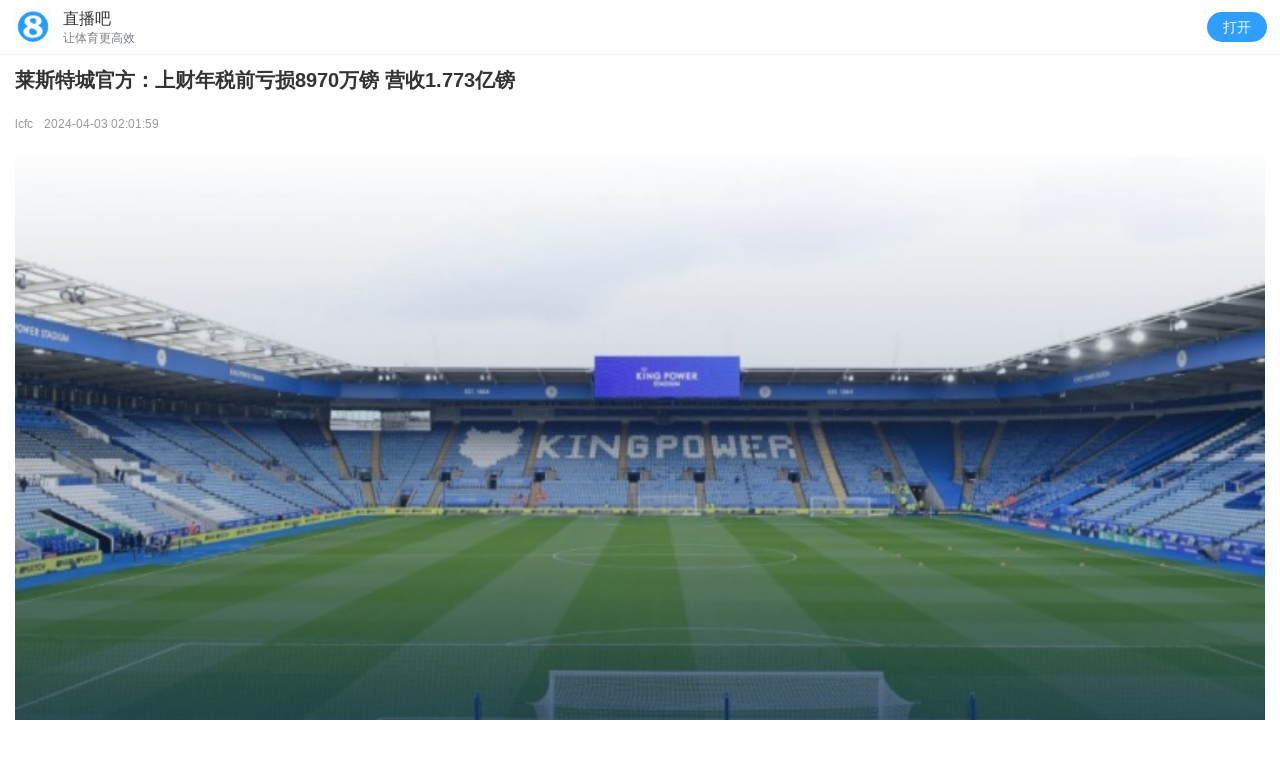

--- FILE ---
content_type: text/html
request_url: https://m.zhibo8.cc/news/web/zuqiu/2024-04-03/660c4817d0301native.htm
body_size: 7055
content:
<!DOCTYPE HTML>
<html>
<head>
    <meta charset="utf-8" />
    <meta name="apple-mobile-web-app-capable" content="yes">
    <meta name="viewport" content="width=device-width, initial-scale=1.0,maximum-scale=1.0, maximum-scale=1.0, user-scalable=no"/>
    <meta name="referrer" content="no-referrer" />
    <title>莱斯特城官方：上财年税前亏损8970万镑 营收1.773亿镑-直播吧手机版</title>
    <meta name="keywords" content="莱斯特城官方：上财年税前亏损8970万镑 营收1.773亿镑">
    <meta name="Description" content="莱斯特城官方：上财年税前亏损8970万镑 营收1.773亿镑">
    <link rel="shortcut icon" href="//www.zhibo8.cc/favicon.ico">
    <link rel="stylesheet" href="//static4style.duoduocdn.com/m/css/common.css">
    <link rel="stylesheet" href="//static4style.duoduocdn.com/m/css/news-style.css">
    <script src="//static4style.duoduocdn.com/libs/jquery/1.7.2/jquery.min.js"></script>
    <script src="//static4style.duoduocdn.com/static/js/web_launch_app.min.js"></script>    
    <link href="//static4style.duoduocdn.com/static/news_page/css/chunk-vendors.v1.ed85a2abbc7ea95b5fe7.css?39925f8764d546deac94" rel="stylesheet">
    <link href="//static4style.duoduocdn.com/static/news_page/css/app.v1.de183760e8a3886f7ebe.css?39925f8764d546deac94" rel="stylesheet"></head>
  <!-- AFP两段式代码-公用代码 -->
    <!--<script type="text/javascript" src="//afpmm.alicdn.com/g/mm/afp-cdn/JS/w.js"></script>-->
</head>
<body>
    <div class="wrapper">
        <div class="head" style="display: ">
            <h1 class="title">莱斯特城官方：上财年税前亏损8970万镑 营收1.773亿镑</h1>
            <div class="thumbnail" style="display: none;" data-thumbnail="http://tu.duoduocdn.com/uploads/news/day_240403/202404030201285335_thumb.jpg"></div>
            <img style="display: none;" src="http://tu.duoduocdn.com/uploads/news/day_240403/202404030201285335_thumb.jpg">
            <div class="_info" style="display: ">
                <a href="https://www.lcfc.com/news/3949543/lcfc-accounts-ye-30-june-202223" class="from-name" target="_blank" >lcfc</a>
                <span class="createtime">2024-04-03 02:01:59</span>
            </div>
        </div>

        <div class="media flex-v-center" style="display: none">
            <div class="user-box" id="user-logo">
                <img class="img-user" onerror="this.src='https://tu.duoduocdn.com/avatar/default-avatar.png';this.onerror=null;" src="http://bbsimg.zhibo8.cc/bbsimg/data/avatar/2019-09-01/m_8250478.jpg" alt="">
                <img style="display: none" src="https://static4style.duoduocdn.com/static/images/web/ic_user_v_l.png" alt="V" class="mk-v">
            </div>
            <div class="right-item">
                <div class="media-name" id="user-name">Eagle</div>
                <div class="media-time">2024-04-03 02:01:59</div>
            </div>
            <div class="follow">
                <a href="javascript:;" class="btn-follow" id="follow" usercode="8250478"><span>+关注</span></a>
            </div>
        </div>
        <div class="content">
            <div class="content-box" id="content">
                <style>     div[type]{-webkit-border-radius: 4pt; border-radius: 4pt;overflow:hidden;}     div[type] img{ -webkit-border-radius: 4pt;border-radius: 4pt;}     p{font-family:'苹方','PingFang','\82f95b9','微软雅黑','Microsoft YaHei','XinGothic-SinaWeibo', helvetica, arial, sans-serif;} 	.initFade{ 	    -webkit-transition:opacity 1s; 	    -o-transition:opacity 1s; 	    transition:opacity 1s; 		opacity:0; 	}     .jijin{margin-top: 1.222em !important;padding-bottom: 0.333em;}.jijin_img{display: block;}h3+p{line-height: 12px !important;padding: 4px !important;margin: 0 !important;overflow: visible;}h3+p span{height: 1.72em;line-height: 1.72em;top: 0;}style+p{margin-top: 1.139em;}style+div[type*='GIF'],style+div[type*='IMG']{margin-top: 1.222em !important;}div + div[type*='GIF'], div + div[type*='IMG']{margin-top: 1.778em !important;}div[type*='GIF']{margin: -0.111em auto 0 !important;} div[type*='IMG']{margin: -0.111em auto 0 !important;} body,p{text-align: justify;line-height: 1.72em !important;} p{word-wrap: break-word;overflow:hidden;max-width:100%;word-break: normal !important;margin: 1.44em 0;}.img-info{font-size:0.8333em;line-height:1.53333em!important;text-align:left;color:#999;margin:1.0666em 0 -0.29833em;}   .sub-tlt{position:relative;font-weight: bold;text-indent:0.7777em;}   .sub-tlt:before{content:"";position:absolute;left:0;top:0.86em;width:0.333em;height:0.333em;background:#333;-webkit-transform:translateY(-50%);transform:translateY(-50%)}.img-info + div[type*='GIF'],.img-info + div[type*='IMG']{margin: 1.777em auto 0 !important;}</style><div class="img_wrap" data-ratio="1.79" data="http://tu.duoduocdn.com/uploads/news/day_240403/202404030201285335.jpg" data-thumb="" img_op="1_x|1_x|1_x|1_x" img_op_new="1_x|1_x|1_x|1_x" type="IMG"      style="background-size: 100% 100%; width: 300px; height: 200px; margin: 0 auto; text-align: center; position: relative;">     <div class="play_btn" data-ratio="1.79" style="width: 100%; height: 200px; background: #eeeeee; line-height: 200px;  font-size: 1em;text-indent:-9999px;color: #A7A2A2; position: absolute;z-index: 2;">点击加载图片</div>     <img style="max-width: 100%;width: 100%; display: none;" data-ratio="1.79" forbiden_android=">" t-rc="http://tu.duoduocdn.com/uploads/news/day_240403/202404030201285335.jpg" alt="" onload="if(this.src.indexOf(':/')>0){$(this).parents('div.img_wrap').height($(this).height()); this.style.display='inline';this.style.opacity ='1';}" /> </div><p>直播吧4月3日讯  莱斯特城足球俱乐部今天公布了截至2023年6月30日的年度财务账目。该会计期间与莱斯特城从英超降级的赛季相对应。</p><p>俱乐部对一线队的投资方面，球队在之前8个赛季在顶级联赛中表现出色，本财年第一次没有与球场上的结果相匹配。这种失望的后果，加上俱乐部维持强大球员阵容的长期承诺所产生的成本，是税前亏损8970万英镑(2022年亏损9250万英镑)的主要因素。虽然今年的营业额下降到1.773亿英镑(2022年为2.146亿英镑)，但商业收入增加了，门票收入增加了140万英镑，赞助收入增加了130万英镑，商业营业额增加了100万英镑。</p><p>营收下降主要是由于英超联赛奖金和转播收入的减少，以及俱乐部三个赛季以来首次缺席欧战比赛。俱乐部在会计期间实现了7480万英镑的球员交易净利润(2022年为920万英镑)，尽管这一增长被明显低于预算的联赛位置和一线队管理结构的昂贵变化所抵消。</p><p>俱乐部也继续致力于莱斯特城女足的发展，在球员、员工和设施方面进行了进一步的投资，以帮助莱斯特城女足发展。在女子超级联赛的第二个赛季，她们的总积分和排名都比前一个赛季有所提高，连续第三个赛季进入顶级联赛。</p><p>近年来，俱乐部的财务业绩反映了对男足的必要投资水平，这使得俱乐部能够与英超最知名的俱乐部竞争。在主席Khun Aiyawatt Srivaddhanaprabha的领导下，俱乐部的母公司King Power International (KPI)一直并将继续为实现这些雄心壮志提供潜在的保障。他和他的家人对俱乐部的支持一如既往的强烈。事实上，在2022/23会计期间，Khun Aiyawatt将欠KPI的1.94亿英镑贷款和相关利息转换为股权，从而减轻了俱乐部欠母公司的巨额未偿债务。</p><p>关于俱乐部的盈利能力和可持续发展计算，俱乐部仍在与英超和EFL进行相应程序。俱乐部决心确保任何针对俱乐部的审查，在适当的时间，由适当的机构，根据适用的规则，得到适当的解决。</p><p>莱斯特城首席执行官苏珊-惠兰：“在经历了过去十年俱乐部的持续增长和成功之后，2022/23赛季是一个重大的挫折，其后果将持续一段时间。我们现在必须专注于重建和寻求回归，重回英超联赛。在之前的三个赛季中，我们在英超排名第五、第五和第八，我们2022/23赛季的目标和相关预算是完全合理的。然而，对于像我们这样的俱乐部，其持续的体育成就证明了与最知名的俱乐部竞争并追求我们的雄心壮志所需的投资水平是合理的，一个赛季在球场上表现如此明显的不佳带来了财政挑战，特别是从目前的比赛盈利能力和可持续性规则的角度来看。</p><p>“Khun Aiyawatt Srivaddhanaprabha家族和King Power International提供的长期和持续的财务保障和承诺，使俱乐部能够充满信心地重建。我们非常感谢球迷的信任和支持，他们的承诺和忠诚继续激励着我们的使命，让莱斯特城恢复到我们都希望它能够竞争的水平。”</p><script> 	$(function(){ 	    $(".video-bg").find('span').click(function(){/*视频播放*/             var _this = this;             var index = $(".video-bg span").index(this);             var MediaArr = document.getElementsByTagName("video");             $(this).parent().hide();             MediaArr[index].play();             MediaArr[index].controls = true;             $(".video-box").each(function(i, item) {                 if ($(this).find('span').get(0) !== _this) {                     $(this).find('.video-bg').show();                     MediaArr[i].pause();                     MediaArr[i].controls = false;                 }             })         });  	if(typeof(canLoadImage)=='function'){/*新版图片打开方式定义*/ 		if(!((typeof(getNetType)==='function' && getNetType()) || canLoadImage())){             $(".img_wrap").css('background-color', '#D9D9DA').find('.play_btn').css('text-indent','0');         } 		var platform = $('input[name="platform"]').val(); 		platform = platform=='ios'?'ios':'android'; 		var img_op = img_op_value = ''; 		function show_small_gif1(){ 			$(".img_wrap").each(function(i){ 				img_op = get_img_op_attr($(this),platform); 				img_op_value = get_op(img_op,platform); 				var lineHeight = $(this).find('.play_btn').height();  				if((img_op_value==1||img_op_value==2||img_op_value==3||img_op_value==4||img_op_value==7)&&$(this).attr("data-thumb")!=''){ 				    $(this).css('background-image',"url('"+$(this).attr("data-thumb")+"')"); 				    $(this).find('.play_btn').html('').css('font-size','3em').css('color','white').css('line-height', lineHeight + 'px').css('background', 'url(https://static4style.duoduocdn.com/common/img/ic_gif_big@3x.png) no-repeat center center').css('background-size','104px'); 				} 			}); 		}  		setTimeout(show_small_gif1(),100); 		/*load_type 1=wifi,2=4G&&loadimg,3=4G&&noloadimg*/ 		function load_img(this_obj,load_type,status) { 			img_op = get_img_op_attr(this_obj,platform); 			img_op_value = get_op(img_op,platform); 			/*var img = this_obj.children('img:first');*/ 			var img = this_obj.find('img:eq(0)'); 			if(load_type==1){ 				if(img_op_value==1 || img_op_value==7){ 					if(img.attr('t-rc')==img.attr('src')){ 						open_img(img_op_value,platform,img.attr('t-rc')); 					}else{ 						this_obj.find('.play_btn').hide(); 						img.attr('src', img.attr('t-rc')); 					} 				}else if(status==1){ 					open_img(img_op_value,platform,img.attr('t-rc')); 				} 			}else if(load_type==2&&this_obj.attr('type')=='IMG'){ 				this_obj.find('.play_btn').hide(); 				img.attr('src', img.attr('t-rc')); 			} 			if(typeof(getJSType)=='function' && getJSType()){                 img.load(function(){                     window.webkit.messageHandlers.imageLoaded.postMessage('test');                 }); 			}else if(platform=='ios'&&typeof(imageLoaded)=='function'){ 				img.load(function(){ 				    /*加载完成*/                     imageLoaded(); 				}); 			} 		}; 		 		var ms = 1000; 		if(platform === 'android'){ 		    ms = 10; 		} 		setTimeout(function(){ 			if(typeof(getNetType)=='function' && getNetType()){/*wifi*/ 			$(".img_wrap").each(function(i){ 				load_img($(this),1,0) 				}); 			}else{ 				if(canLoadImage()){/*载入图片*/ 					$(".img_wrap").each(function(i){ 						load_img($(this),2,0) 					}); 			}else{ 				$(".img_wrap").each(function(i){ 					load_img($(this),3,0); 				}); 			} 			} 		}, ms);  		$(".img_wrap").click( 				function(){ 				    var jumpUrl = $(this).attr('jump-url');                     if(jumpUrl){                         return openLink(jumpUrl);                     } 					load_img($(this),1,1); 					event.stopPropagation(); 				} 			); 		$('a').click(function(e){ 			img_op = get_img_op_attr($(this),platform); 			img_op_value = parseInt(get_op(img_op,platform)); 			if(img_op_value>=0&&img_op_value<=7){ 				open_img(img_op_value,platform,$(this).attr('href')); 				if ( e && e.preventDefault ) 					e.preventDefault(); 				else 					window.event.returnValue = false;  				return false; 			}     	}); 	}else{/*旧版本*/ 		function show_small_gif(){ 			$(".img_wrap").each(function(i){ 				/*console.log($(this).css('background-image'));*/ 				$(this).find('.play_btn').css("text-indent","0"); 				if($(this).attr("data-ratio") && /gif/i.test($(this).attr("type")) ){                     var ratio = $(this).attr("data-ratio");                     $(this).css({width:"100%",height:0,"padding-top":100/ratio+"%"}).find(".play_btn").css({top:0,height:'100%'});                 } 				if($(this).attr("data-thumb")!=''){                     $(this).append('<img class="img-thumb" style="position: absolute;top: 0;left: 0;width: 100%;height: 100%;object-fit: cover;" src="'+ $(this).attr("data-thumb") +'" />'); 					$(this).find('.play_btn').html('').css('font-size','3em').css('color','white').css('background', 'url(https://static4style.duoduocdn.com/common/img/ic_gif_big@3x.png) no-repeat center center').css('background-size','104px'); 				} 			}); 		}; 		show_small_gif(); 		$(".img_wrap").click(function (event) { 		    var jumpUrl = $(this).attr('jump-url'); 			if(jumpUrl){ 				return openLink(jumpUrl); 			} 			if ($(this).attr('type') == 'IMG') {                 $(this).css("width", 'auto');                 $(this).css("height", 'auto');                 $(this).css("background", 'none');                 $(this).removeClass("img_wrap");                 $(this).find('.play_btn').hide();                 var img = $(this).find('img:eq(0)');                 img.attr('src', img.attr('t-rc'));                 img.attr('data-src', img.attr('t-rc'));                 event.stopPropagation();             }else{                 $(this).find('.play_btn').hide();                 var img = $(this).find('img:eq(0)');                 img.attr('src', img.attr('t-rc')).on("load",function(){                     $(this).css({width:"auto",height:"auto","padding-top":0,background:"none"});                     $(this).find('.img-thumb').remove();                 }.bind(this));                 img.attr('data-src', img.attr('t-rc'));             } 		});  	    if(typeof(getNetType)=='function' && getNetType()){             /*$(".img_wrap").click();*/             setTimeout('$(".img_wrap").click()',200); 		}else{/*旧版非gif图片3G直接载入图片*/             $(".img_wrap").each(function(i){                 if($(this).attr('type')=='IMG'){                     var img = $(this).find('img:eq(0)');                     var ratio = $(this).attr("data-ratio");                     if(ratio){                         $(this).css({                             width:'100%',                             height:0,                            'padding-top':100/ratio+'%'                         }).find(".play_btn").css({                             top:0,                             height:'100%'                         });                         img.attr('src', img.attr('t-rc')).on("load",function(){                           $(this).css({'padding-top':'0'}).find(".play_btn").hide();                         }.bind(this));                     }else{                       $(this).css("width", 'auto');                       $(this).css("height", 'auto');                       $(this).css("background", 'none');                       $(this).removeClass("img_wrap");                       $(this).find('.play_btn').hide();                       img.attr('src', img.attr('t-rc'));                    }                 }             }); 		} 	}  	function get_op(img_op,platform){ 		img_op_arr = img_op.split('|'); 		if(img_op_arr.length!=4)return 5; 		switch (platform){             case 'android' :                 value = img_op_arr[0].split('_');                 break;             case 'ios' :                 value = img_op_arr[1].split('_');                 break;             case 'wap' :                 value = img_op_arr[2].split('_');                 break;             case 'pc' :                 value = img_op_arr[3].split('_');                 break;             default :                 value = [5,''];         }         return value[0]; 	}  	function get_img_op_attr(img_ele,platform){ 		if(platform=='android'){ 			if(window.zhibo8OpenImage && window.zhibo8OpenImage.openInnerExplorerBrowser){ 				op_value = img_ele.attr('img_op_new'); 			}else{ 				op_value = img_ele.attr('img_op'); 			} 		}else if(typeof(getJSType)=='function' && getJSType()){ 			if(window.webkit && window.webkit.messageHandlers && window.webkit.messageHandlers.openInnerExplorerBrowser){ 				op_value = img_ele.attr('img_op_new'); 			}else{ 				op_value = img_ele.attr('img_op'); 			} 		}else{ 			op_value = img_ele.attr('img_op'); 		} 		return op_value; 	} 	 	function openLink(aHref) {         if(!aHref) return;         var aNode = document.createElement('a');         aNode.href = aHref;         aNode.click();     }  	function open_img(img_op_value,platform,src){ /*		if(!(img_op_value==1||img_op_value==2||img_op_value==3||img_op_value==4)){ 			return false; 		}*/ 		/*if(src=''||src==undefine)return;*/ 		if(img_op_value==1){ 			if(platform=='android'){ 				window.zhibo8OpenImage.openNativeImageBrowser(src); 			}else if(typeof(getJSType)=='function' && getJSType()){ 				window.webkit.messageHandlers.openNativeImageBrowser.postMessage(src); 			}else{ 				openNativeImageBrowser(src); 			} 		}else if(img_op_value==2){ 			if(platform=='android'){ 				window.zhibo8OpenImage.openImageLinkWebBrowser(src); 			}else if(typeof(getJSType)=='function' && getJSType()){ 				window.webkit.messageHandlers.openImageLinkWebBrowser.postMessage(src); 			}else{ 				openImageLinkWebBrowser(src); 			} 		}else if(img_op_value==3){ 			if(platform=='android'){ 				window.zhibo8OpenImage.openWebViewImageBrowser(src); 			}else if(typeof(getJSType)=='function' && getJSType()){ 				window.webkit.messageHandlers.openWebViewImageBrowser.postMessage(src); 			}else{ 				openWebViewImageBrowser(src); 			} 		}else if(img_op_value==4){ 			if(platform=='android'){ 				window.zhibo8OpenImage.openSystemWebViewBrowser(src); 			}else if(typeof(getJSType)=='function' && getJSType()){ 				window.webkit.messageHandlers.openSystemWebViewBrowser.postMessage(src); 			}else{ 				openSystemWebViewBrowser(src); 			} 		}else if(img_op_value==7){ 			if(platform=='android'){ 				window.zhibo8OpenImage.openInnerExplorerBrowser(src); 			}else if(typeof(getJSType)=='function' && getJSType()){ 				window.webkit.messageHandlers.openInnerExplorerBrowser.postMessage(src); 			}else{ 				openSystemWebViewBrowser(src); 			} 		} 	} 	}) </script><style>.video-box{position:relative;}.video-bg{position: absolute;z-index: 8 !important;width: 100%;height: 100%;background-color: transparent;}.video-bg span{position: absolute;left: 50%;top:50%;margin-left: -2.94em;margin-top:  -2.94em;width: 5.88em;height: 5.88em;background: url(https://static4style.duoduocdn.com/m_images/inside/outs/ic_play@2x.png) center/46px no-repeat;}.video-bg span{position: absolute;width: 100px;height: 100px;left: 50%;top:50%;margin-left: -50px;margin-top:  -50px;}</style>
                <p class="media-zone" style="display: ">
                    <img src="http://bbsimg.zhibo8.cc/bbsimg/data/avatar/2019-09-01/m_8250478.jpg" alt="" class="media-logo">
                    <span class="media-name">Eagle</span>
                </p>
            </div>
        </div>
    </div>

    <div id="app"></div>

    <script type="text/javascript">
        var configData = {
          title: '莱斯特城官方：上财年税前亏损8970万镑 营收1.773亿镑',
          labels: '足球,英超',
          createtime: '2024-04-03 02:01:59',
          filename: '2024_04_03-news-zuqiu-660c4817d0301native',
          url: 'https://news.zhibo8.cc/zuqiu/2024-04-03/660c4817d0301native.htm',
          thumbnail: 'http://tu.duoduocdn.com/uploads/news/day_240403/202404030201285335_thumb.jpg',
          vote: '0'
        }
    </script>

<script type="text/javascript" src="//static4style.duoduocdn.com/static/news_page/js/chunk-vendors.v1.ed85a2abbc7ea95b5fe7.js?39925f8764d546deac94"></script>
<script type="text/javascript" src="//static4style.duoduocdn.com/static/news_page/js/app.v1.de183760e8a3886f7ebe.js?39925f8764d546deac94"></script></body>

    <div id="tj"  style="display: none;" >2024-04-03 02:01:59</div>

    <script>
        var _hmt = _hmt || [];
        (function() {
            var hm = document.createElement("script");
            hm.src = "https://hm.baidu.com/hm.js?3212511d67978fc36e99a8ba103a1cc8";
            var s = document.getElementsByTagName("script")[0];
            s.parentNode.insertBefore(hm, s);
        })();
    </script>
</body>
</html>


--- FILE ---
content_type: text/html
request_url: https://cache.zhibo8.cc/json/2024_04_03/news/zuqiu/660c4817d0301native_count.htm?_t=1769002646749
body_size: 16
content:
{"root_num":2,"root_normal_num":2,"all_num":3,"all_short_num":"3","hot_num":0,"time_interval":360,"all_num_label":0}

--- FILE ---
content_type: text/html; charset=UTF-8
request_url: https://api.qiumibao.com/application/news/relation.php?title=%E8%8E%B1%E6%96%AF%E7%89%B9%E5%9F%8E%E5%AE%98%E6%96%B9%EF%BC%9A%E4%B8%8A%E8%B4%A2%E5%B9%B4%E7%A8%8E%E5%89%8D%E4%BA%8F%E6%8D%9F8970%E4%B8%87%E9%95%91+%E8%90%A5%E6%94%B61.773%E4%BA%BF%E9%95%91&labels=%E8%B6%B3%E7%90%83,%E8%8B%B1%E8%B6%85&createtime=2024-04-03+02:01:59
body_size: 490
content:
{"status":"1","info":"success","data":[{"title":"\u8303\u8fea\u514b\uff1a\u6211\u4eec\u8fd8\u6709\u4e00\u4e9b\u5730\u65b9\u9700\u8981\u6539\u8fdb \u9006\u8f6c\u5f88\u68d2\u4f46\u843d\u540e\u672c\u8eab\u5e76\u4e0d\u597d","thumbnail":"http:\/\/tu.duoduocdn.com\/uploads\/day_230311\/640c8273e6c93_thumb.jpg","url":"http:\/\/news.zhibo8.cc\/zuqiu\/2024-04-04\/660e762cd744dnative.htm","pinglun":"2024_04_04-news-zuqiu-660e762cd744dnative","createtime":"2024-04-04 17:43:08"},{"title":"\u8bb0\u8005\uff1a\u8292\u7279\u5bf9\u79bb\u5f00\u84dd\u519b\u7684\u65b9\u5f0f\u5931\u671b\uff0c\u66fe\u63a5\u8fd1\u7eed\u7ea6\u4f46\u7403\u961f\u7a81\u7136\u66f4\u6539\u62a5\u4ef7","thumbnail":"http:\/\/tu.duoduocdn.com\/uploads\/day_240317\/65f6a7a73da5b_thumb.jpg","url":"http:\/\/news.zhibo8.cc\/zuqiu\/2024-04-04\/660e86bcc1d3bnative.htm","pinglun":"2024_04_04-news-zuqiu-660e86bcc1d3bnative","createtime":"2024-04-04 18:53:48"},{"title":"\u66fc\u665a\u4e3b\u7f16\u9884\u6d4b\u66fc\u8054\u6218\u5207\u5c14\u897f\u9996\u53d1\uff1a\u970d\u4f0a\u4f26\u9886\u8854\u950b\u7ebf\uff0c\u8292\u7279\u5148\u53d1\u51fa\u6218","thumbnail":"http:\/\/tu.duoduocdn.com\/uploads\/news\/day_240404\/202404041216298986_thumb.jpg","url":"http:\/\/news.zhibo8.cc\/zuqiu\/2024-04-04\/660e2a9b8d71bnative.htm","pinglun":"2024_04_04-news-zuqiu-660e2a9b8d71bnative","createtime":"2024-04-04 12:20:43"}]}

--- FILE ---
content_type: text/html
request_url: https://cache.zhibo8.cc/json/2024_04_04/news/zuqiu/660e762cd744dnative_count.htm?_t=1769002651214
body_size: 13
content:
{"root_num":12,"root_normal_num":12,"all_num":13,"all_short_num":"13","hot_num":2,"time_interval":360,"exp_num":2}

--- FILE ---
content_type: text/html
request_url: https://cache.zhibo8.cc/json/2024_04_04/news/zuqiu/660e86bcc1d3bnative_count.htm?_t=1769002651214
body_size: 13
content:
{"root_num":17,"root_normal_num":13,"all_num":24,"all_short_num":"24","hot_num":1,"time_interval":360,"exp_num":2}

--- FILE ---
content_type: text/html
request_url: https://cache.zhibo8.cc/json/2024_04_04/news/zuqiu/660e2a9b8d71bnative_count.htm?_t=1769002651214
body_size: 13
content:
{"root_num":17,"root_normal_num":15,"all_num":19,"all_short_num":"19","hot_num":2,"time_interval":360,"exp_num":2}

--- FILE ---
content_type: text/css
request_url: https://static4style.duoduocdn.com/m/css/common.css
body_size: 893
content:
body,div,span,header,footer,nav,section,aside,article,ul,dl,dt,dd,li,a,p,h1,h2,h3,h4,h5,h6,i,b,textarea,button,input,select,figure,figcaption{padding:0;margin:0;list-style:none;font-style:normal;text-decoration:none;border:none;color:#333;font-weight:normal;font-family:"苹方","PingFang","\82f9\65b9","微软雅黑","Microsoft YaHei",'XinGothic-SinaWeibo',helvetica,arial,sans-serif;-webkit-box-sizing:border-box;box-sizing:border-box;-webkit-tap-highlight-color:transparent;-webkit-font-smoothing:antialiased}html,body{height:100%;width:100%}body{font-size:16px}a:link,a:visited,a:active,a:hover{color:#333}img{vertical-align:middle}input::-webkit-outer-spin-button,input::-webkit-inner-spin-button{-webkit-appearance:none !important}input::-ms-clear{display:none}table{border-collapse:collapse;border-spacing:0;border-width:0}td,th{border:0}.left{float:left}.right{float:right}.hide{display:none !important}.show{display:block !important}.b-clear:after,.b-clear:before{content:'';display:block;clear:both}.body-bg{position:fixed;top:0;right:0;bottom:0;left:0;z-index:9;background:rgba(0,0,0,0.3)}.global{min-width:320px;max-width:640px;height:100%;margin:0 auto;color:#333}.flex{display:-webkit-box;display:-ms-flexbox;display:flex}.flex-1{-webkit-box-flex:1;-ms-flex:1;flex:1}.flex-shrink-0{-ms-flex-negative:0;flex-shrink:0}.flex-v-center{display:-webkit-box;display:-ms-flexbox;display:flex;-webkit-box-align:center;-ms-flex-align:center;align-items:center}.flex-h-center{display:-webkit-box;display:-ms-flexbox;display:flex;-webkit-box-pack:center;-ms-flex-pack:center;justify-content:center}.flex-v-h-center{display:-webkit-box;display:-ms-flexbox;display:flex;-webkit-box-align:center;-ms-flex-align:center;align-items:center;-webkit-box-pack:center;-ms-flex-pack:center;justify-content:center}.single-line-ellipsis{overflow:hidden;text-overflow:ellipsis;white-space:nowrap}.img-contain{width:100%;height:100%;-o-object-fit:contain;object-fit:contain}.img-cover{width:100%;height:100%;-o-object-fit:cover;object-fit:cover}

--- FILE ---
content_type: text/css
request_url: https://static4style.duoduocdn.com/m/css/news-style.css
body_size: 983
content:
html{font-size: 42.67px;}
@media all and (min-width: 360px) and (max-width: 374px) {html{font-size: 48px;}}
@media all and (min-width: 375px) and (max-width: 383px) {html{font-size: 50px;}}
@media all and (min-width: 384px) and (max-width: 398px) {html{font-size: 51.2px;}}
@media all and (min-width: 399px) and (max-width: 413px) {html{font-size: 53.2px;}}
@media all and (min-width: 414px) and (max-width: 423px) {html{font-size: 55.2px;}}
@media all and (min-width: 423px) {html{font-size: 50px;}}
body{
    font-size: 16px;
}

.head{
    padding: 0 .3rem;
}
.head .title{
    padding: .25rem 0 .36rem;
    line-height: .60rem;
    font-size: .40rem;
    font-weight: bold;
}
.head ._info{
    line-height: .44rem;
    font-size: .24rem;color: #999;
}
.head ._info .from-name{
    font-size: .24rem;color: #999;
}
.head ._info .createtime{
    margin-left: .16rem;
    font-size: .24rem;color: #999;
}

.flex-v-center {
    display: -webkit-box;
    display: -ms-flexbox;
    display: flex;
    -webkit-box-align: center;
    -ms-flex-align: center;
    align-items: center
}

.media {
    padding: .4rem .3rem 0;
	margin-bottom: 1.22em;
}

.media .user-box {
    position: relative;
    margin-right: .16rem;
    width: .72rem;
    height: .72rem;
    border-radius: 50%;
    border: .5pt solid #efefef
}

.media .user-box .img-user {
    width: 100%;
    height: 100%;
    -webkit-box-sizing: border-box;
    box-sizing: border-box;
    border-radius: inherit;
    -o-object-fit: cover;
    object-fit: cover
}

.media .user-box .mk-v {
    position: absolute;
    right: 0;
    bottom: 0;
    z-index: 3;
    width: .28rem;
    height: .28rem;
}

.media .right-item {
    -webkit-box-flex: 1;
    -ms-flex: 1;
    flex: 1;
    padding-right: .2rem;
}

.media .right-item .media-name {
    margin: 0;
    height: .36rem;
    line-height: .36rem;
    font-size: .28rem;
    color: #333
}

.media .right-item .media-time {
    margin: 0;
    height: .32rem;
    line-height: .32rem;
    font-size: .24rem;
    color: #58595e;
    overflow: hidden;
    text-overflow: ellipsis;
    display: -webkit-box;
    -webkit-line-clamp: 1;
    -webkit-box-orient: vertical;
}

.media .btn-follow {
    display: -webkit-box;
    display: -ms-flexbox;
    display: flex;
    -webkit-box-pack: center;
    -ms-flex-pack: center;
    justify-content: center;
    -webkit-box-align: center;
    -ms-flex-align: center;
    align-items: center;
    margin: 0;
    width: 1.08rem;
    height: .48rem;
    background: #2e9fff;
    border-radius: .04rem;
    font-size: .28rem;
    color: #fff;
    text-align: center
}

.media .btn-follow span {
    line-height: 1em;
    font-size: .28rem;
    color: inherit;
}

.media .had-follow {
    background: #f7f9fb;
    color: #999eac
}

.media-zone{
	margin: 0 !important;
	height: .6rem;line-height: .6rem!important;
}
.media-zone .media-logo{
	width: .4rem; height: .4rem;
	object-fit: cover;-o-object-fit: cover;
	border-radius: 50%;
	vertical-align: middle;
}

.media-zone .media-name{
	display: inline-block;
	margin-left: .08rem;
	line-height: 1em;
	font-size: .28rem;
	vertical-align: middle;
}

.content{
    position: relative;
    padding: 0 .3rem .4rem;
}
.content .content-box{
    font-size: .34rem;
}

.media-zone{
	margin: 0 !important;
	height: .6rem;line-height: .6rem!important;
}
.media-zone .media-logo{
	width: .4rem; height: .4rem;
	object-fit: cover;-o-object-fit: cover;
	border-radius: 50%;
	vertical-align: middle;
}

.media-zone .media-name{
	display: inline-block;
	margin-left: .08rem;
	line-height: 1em;
	font-size: .28rem;
	vertical-align: middle;
}

p:empty{
	margin: 0 !important;
}

:root{
    --color-dqd: #16B13A;
}

.dqd .media .btn-follow{
    background-color:  var(--color-dqd)
}

.dqd .media .right-item .media-name {
    color: var(--color-dqd)
}

--- FILE ---
content_type: text/css
request_url: https://static4style.duoduocdn.com/static/news_page/css/app.v1.de183760e8a3886f7ebe.css?39925f8764d546deac94
body_size: 2464
content:
.vct-comment p[data-v-5d4f28d5]{margin:0}.vct-comment .lists.hot-lists[data-v-5d4f28d5]{padding-top:.5rem}.vct-comment .lists.hot-lists .comment-title[data-v-5d4f28d5]{margin-bottom:.12rem;padding:0 .3rem;font-size:.3rem;text-align:center}.vct-comment .lists.hot-lists .comment-title .img-title[data-v-5d4f28d5]{height:.52rem}.vct-comment .lists .list[data-v-5d4f28d5]{margin:0 .3rem;padding:.48rem 0 .1rem}.vct-comment .lists .list .left-zone[data-v-5d4f28d5]{float:left}.vct-comment .lists .list .left-zone .user-box[data-v-5d4f28d5]{width:.7rem;height:.7rem;border-radius:50%;overflow:hidden}.vct-comment .lists .list .right-zone[data-v-5d4f28d5]{margin-left:.93rem;min-height:1.8rem}.vct-comment .lists .list .right-zone ._top[data-v-5d4f28d5]{margin-bottom:.18rem;height:.4rem}.vct-comment .lists .list .right-zone ._top .user-name-zone[data-v-5d4f28d5]{float:left;width:100%;margin-right:-2.8rem}.vct-comment .lists .list .right-zone ._top .user-name-zone .user-name[data-v-5d4f28d5]{display:block;margin-right:2.8rem;height:.36rem;line-height:.36rem;font-size:.28rem;color:#5178b9;overflow:hidden;text-overflow:ellipsis;white-space:nowrap}.vct-comment .lists .list .right-zone ._top .act-zone[data-v-5d4f28d5]{float:right}.vct-comment .lists .list .right-zone ._top .act-zone .btn-act[data-v-5d4f28d5]{float:left;position:relative;padding-left:.4rem;height:.4rem;line-height:.4rem}.vct-comment .lists .list .right-zone ._top .act-zone .btn-act[data-v-5d4f28d5]:not(:first-child){margin-left:.3rem}.vct-comment .lists .list .right-zone ._top .act-zone .btn-act ._icon[data-v-5d4f28d5]{position:absolute;left:.05rem;top:.05rem;width:.3rem;height:.3rem}.vct-comment .lists .list .right-zone ._top .act-zone .btn-act ._val[data-v-5d4f28d5]{font-size:.24rem;color:#999fac;vertical-align:top}.vct-comment .lists .list .right-zone ._content[data-v-5d4f28d5]{font-size:.34rem;line-height:1.3529em!important}.vct-comment .lists .list .right-zone ._bottom[data-v-5d4f28d5]{position:relative;margin-top:.22rem;line-height:.48rem;height:.48rem;overflow:hidden}.vct-comment .lists .list .right-zone ._bottom time[data-v-5d4f28d5]{float:left;font-size:.24rem}.vct-comment .lists .list .right-zone ._bottom .dot[data-v-5d4f28d5]{float:left;width:.4rem;height:100%;font-size:.4rem;text-align:center}.vct-comment .lists .list .right-zone ._bottom .reply[data-v-5d4f28d5]{float:left;padding:0 .22rem;height:100%;font-size:.22rem;background:#f5f6f8;border-radius:.22rem}.vct-comment .lists .list .right-zone ._bottom .btn-report[data-v-5d4f28d5]{float:right;padding:0 .22rem;margin-right:-.22rem;font-size:.22rem;color:#999fac}.vct-comment .lists .list .right-zone .children-zone[data-v-5d4f28d5]{padding:.2rem;margin-top:.2rem;background-color:#f5f6f8}.vct-comment .lists .list .right-zone .children-zone .child-item[data-v-5d4f28d5]{line-height:.44rem}.vct-comment .lists .list .right-zone .children-zone .child-item[data-v-5d4f28d5]:not(:last-child){margin-bottom:.23rem}.vct-comment .lists .list .right-zone .children-zone .user-name[data-v-5d4f28d5]{font-size:.3rem;color:#5178b9}.vct-comment .lists .list .right-zone .children-zone .child-content[data-v-5d4f28d5]{font-size:.3rem}.vct-comment .lists .list .right-zone .children-zone .btn-lookup-all[data-v-5d4f28d5]{font-size:.3rem;color:#5178b9}.vct-comment .lists .all-comment-num[data-v-5d4f28d5]{position:relative;margin:.3rem 0 .4rem;padding-bottom:.5rem;height:.9rem;line-height:.4rem;text-align:center;background-repeat:no-repeat;background-size:.36rem auto;background-position:bottom}.vct-comment .lists .all-comment-num span[data-v-5d4f28d5]{font-size:.28rem;color:#2e9fff}.vct-comment .lists .all-comment-num .arrow-down[data-v-5d4f28d5]{position:absolute;bottom:0;left:50%;transform:translateX(-50%);height:.36rem}.child-content a{font-size:.28rem;color:#5178b9}.news-list-item[data-v-6f947a70]{display:flex;margin:0 .3rem;padding:.24rem 0;border-bottom:.5pt solid #efefef}.news-list-item .thumbnail-box[data-v-6f947a70]{width:2.1rem;height:1.4rem;background-color:#eee}.news-list-item .thumbnail-box .img-thumb[data-v-6f947a70]{width:100%;height:100%;-o-object-fit:cover;object-fit:cover;border-radius:.08rem}.news-list-item .item-l[data-v-6f947a70]{flex:1;display:flex;flex-direction:column;justify-content:space-between;margin-right:.36rem;height:1.4rem}.news-list-item .text-title[data-v-6f947a70]{margin-top:-.07rem;height:.96rem;line-height:.48rem;overflow:hidden;text-overflow:ellipsis;-webkit-line-clamp:2;display:-webkit-box;-webkit-box-orient:vertical;font-size:.34rem;color:#333}.news-list-item .r-b[data-v-6f947a70]{display:flex;align-items:flex-end;height:.32rem;line-height:.32rem}.news-list-item .r-b .text-pinglun-count[data-v-6f947a70]{margin-right:.12rem;font-size:.24rem;color:#999fac}.news-list-item .r-b .text-time[data-v-6f947a70]{font-size:.24rem;color:#999fac}.relation-news ._title[data-v-010bea36]{margin:.4rem 0 .19rem .3rem;font-size:.36rem;font-weight:700}.relation-news ._title .img-title[data-v-010bea36]{height:.59rem}.relation-news .news-list[data-v-010bea36]{display:flex;flex-direction:column;width:100%;background:#fff}.follow span{color:inherit}.img-guide{margin:1.44em 0;text-align:center}.img-guide .btn-guide{display:block;height:.4rem;line-height:.4rem;font-size:.28rem;color:#2e9fff}.content .btn-more-area{position:absolute;bottom:0;left:0;z-index:9;width:100%;height:2.32rem;background:linear-gradient(180deg,hsla(0,0%,100%,0) 0,#fff 75%,#fff)}.btn-more-area .btn-more{position:absolute;bottom:.04rem;left:50%;z-index:3;transform:translateX(-50%);padding-right:.56rem;width:auto;height:.48rem;line-height:.48rem;font-size:.28rem;color:#333;background-repeat:no-repeat;background-position:100%;background-size:auto 90%}.content .guide{display:block;margin:.4rem .3rem 0;height:.72rem;line-height:.72rem;background-color:#ecf7ff;border-radius:.1rem;font-size:.32rem;color:#2e9fff;text-align:center}.to-app-btn{position:relative;top:-.04rem;z-index:10;padding:.3rem 0 .4rem;background:#fff}.to-app-btn .btn{display:block;margin:0 auto;width:5.42rem;height:.8rem;line-height:.8rem;font-size:.32rem;color:#fff;text-align:center;background-color:#2e9fff;border-radius:.08rem;box-shadow:0 2px 12px 0 rgba(153,159,172,.3)}.foot-area{padding-top:.78rem;height:5.33rem;box-sizing:border-box;text-align:center;background-repeat:no-repeat;background-position:bottom;background-size:100% auto}.foot-area .logo8{width:1.68rem;height:1.68rem}.foot-area .app-name{margin:.12rem 0 .17rem;height:.56rem;line-height:.56rem;font-size:.4rem;font-weight:500}.foot-area ._info{height:.45rem;line-height:.45rem;font-size:.32rem;font-weight:500}.foot-area .btn-open{display:inline-block;margin:.5rem auto;padding:0 .18rem;min-width:1.97rem;height:.7rem;line-height:.7rem;background:#2e9fff;box-shadow:0 .02rem .12rem 0 rgba(153,159,172,.3);border-radius:.4rem;font-size:.32rem;color:#fff}.video-box{margin:1.44em 0}.video-box .video-bg{z-index:99}.alert-box[data-v-75249395]{position:relative;z-index:11;font-size:.32rem}.alert-box .alert-bg[data-v-75249395]{position:fixed;top:0;left:0;right:0;bottom:0;z-index:8;background:rgba(0,0,0,.2)}.alert-box .alert-ent[data-v-75249395]{position:fixed;top:50%;left:50%;z-index:9;padding:0 .3rem;width:5.4rem;background:#fff;transform:translate(-50%,-50%);border-radius:.26rem;box-sizing:border-box;text-align:center}.alert-box .alert-ent .alert-title[data-v-75249395]{padding:.48rem 0 0;font-size:.36rem}.alert-box .alert-ent .alert-content[data-v-75249395]{padding:.4rem 0;font-size:.38rem;line-height:.48rem}.alert-box .alert-ent .btn-area[data-v-75249395]{position:static;margin:0 -.3rem;width:auto}.alert-box .alert-ent .btn-area .alert-btn[data-v-75249395]{display:block;height:.88rem;line-height:.88rem;margin:0 auto;font-size:.34rem;font-weight:400;text-align:center;border-top:.5px solid #dfdfdf}.alert-box .alert-ent .btn-area .cancel[data-v-75249395],.alert-box .alert-ent .btn-area .sure[data-v-75249395]{float:left;margin-right:0;width:50%}.alert-box .alert-ent .btn-area .cancel[data-v-75249395]{border-right:.5px solid #dfdfdf;box-sizing:border-box}.alert-box .tip-fixed[data-v-75249395]{position:fixed;top:50%;left:50%;transform:translate(-50%,-50%);width:80%;text-align:center}.alert-box .tip[data-v-75249395]{display:inline-block;padding:.2rem .2rem;background-color:rgba(0,0,0,.7);border-radius:.08rem;line-height:.38rem;font-size:.28rem;color:#fff}.fade-enter-active[data-v-75249395],.fade-leave-active[data-v-75249395]{transition:opacity .3s}.fade-enter[data-v-75249395],.fade-leave-active[data-v-75249395]{opacity:0}.loading-bg[data-v-5fe35459]{position:fixed;top:0;left:0;bottom:0;z-index:10;width:100%}.loading-bg .loading[data-v-5fe35459]{position:fixed;top:50%;left:0;right:0;transform:translateY(-50%)}.loading-bg .loading .loading-mk[data-v-5fe35459]{position:relative;text-align:center}.loading-bg .loading .progress[data-v-5fe35459]{width:2.4rem}a{-webkit-tap-highlight-color:transparent}.row-line{height:.2rem;background:#f7f9fb}.vct-vote[data-v-0e63c1fa]{margin:.12rem 0}.vct-vote .vote-item[data-v-0e63c1fa]{padding:.24rem .32rem .14rem;border:.5pt solid #c9c9c9}.vct-vote .vote-item ._title[data-v-0e63c1fa]{padding:0 0 .14rem;min-height:.48rem;line-height:.48rem;font-size:.34rem;font-weight:700}.vct-vote .vote-item ._info[data-v-0e63c1fa]{padding:.06rem 0;line-height:.34rem}.vct-vote .vote-item ._info span[data-v-0e63c1fa]{font-size:.22rem}.vct-vote .opts[data-v-0e63c1fa]{padding-top:.22rem}.vct-vote .opt-item[data-v-0e63c1fa]{padding:.18rem 0 .22rem;flex-direction:column}.vct-vote .opt-item .item-top[data-v-0e63c1fa]{justify-content:space-between;min-height:.4rem}.vct-vote .opt-item .item-top .opt-title[data-v-0e63c1fa]{line-height:.4rem;width:70%;font-size:.3rem}.vct-vote .opt-item .item-top .i-top-r[data-v-0e63c1fa]{font-size:.24rem;color:#999}.vct-vote .opt-item .percent[data-v-0e63c1fa]{margin-top:.13rem;height:.2rem;background-color:#eee;border-radius:.08rem;overflow:hidden}.vct-vote .opt-item .percent .progress-portain[data-v-0e63c1fa]{width:0;height:inherit;background:#519ef7}.top-header[data-v-1eb092a4]{position:fixed;top:0;z-index:9;width:100%;background-color:#fff;box-shadow:0 .02rem .03rem 0 rgba(0,0,0,.06)}.top-header .flex-box[data-v-1eb092a4]{display:flex;align-items:center;height:1.08rem;padding:0 .26rem}.top-header .flex-box .logo-box[data-v-1eb092a4]{margin-right:.2rem;width:.8rem;height:.8rem;background-repeat:no-repeat;background-size:contain}.top-header .flex-box .logo-box .logo8[data-v-1eb092a4]{width:100%;vertical-align:top}.top-header .flex-box .info[data-v-1eb092a4]{flex:1;font-size:.28rem}.top-header .flex-box .info .p1[data-v-1eb092a4]{height:.45rem;line-height:.45rem;font-size:.32rem;font-weight:500}.top-header .flex-box .info .p2[data-v-1eb092a4]{height:.33rem;line-height:.33rem;font-size:.24rem;color:#7b7e86}.top-header .flex-box .to-app[data-v-1eb092a4]{display:flex;align-items:center;justify-content:center;width:1.2rem;height:.6rem;line-height:1em;text-align:center;border-radius:.3rem;background-color:#2e9fff;font-size:.28rem;color:#fff}

--- FILE ---
content_type: application/javascript
request_url: https://static4style.duoduocdn.com/static/news_page/js/app.v1.de183760e8a3886f7ebe.js?39925f8764d546deac94
body_size: 12446
content:
(function(t){function e(e){for(var a,s,o=e[0],c=e[1],u=e[2],p=0,d=[];p<o.length;p++)s=o[p],Object.prototype.hasOwnProperty.call(i,s)&&i[s]&&d.push(i[s][0]),i[s]=0;for(a in c)Object.prototype.hasOwnProperty.call(c,a)&&(t[a]=c[a]);l&&l(e);while(d.length)d.shift()();return r.push.apply(r,u||[]),n()}function n(){for(var t,e=0;e<r.length;e++){for(var n=r[e],a=!0,o=1;o<n.length;o++){var c=n[o];0!==i[c]&&(a=!1)}a&&(r.splice(e--,1),t=s(s.s=n[0]))}return t}var a={},i={app:0},r=[];function s(e){if(a[e])return a[e].exports;var n=a[e]={i:e,l:!1,exports:{}};return t[e].call(n.exports,n,n.exports,s),n.l=!0,n.exports}s.m=t,s.c=a,s.d=function(t,e,n){s.o(t,e)||Object.defineProperty(t,e,{enumerable:!0,get:n})},s.r=function(t){"undefined"!==typeof Symbol&&Symbol.toStringTag&&Object.defineProperty(t,Symbol.toStringTag,{value:"Module"}),Object.defineProperty(t,"__esModule",{value:!0})},s.t=function(t,e){if(1&e&&(t=s(t)),8&e)return t;if(4&e&&"object"===typeof t&&t&&t.__esModule)return t;var n=Object.create(null);if(s.r(n),Object.defineProperty(n,"default",{enumerable:!0,value:t}),2&e&&"string"!=typeof t)for(var a in t)s.d(n,a,function(e){return t[e]}.bind(null,a));return n},s.n=function(t){var e=t&&t.__esModule?function(){return t["default"]}:function(){return t};return s.d(e,"a",e),e},s.o=function(t,e){return Object.prototype.hasOwnProperty.call(t,e)},s.p="//static4style.duoduocdn.com/static/";var o=window["webpackJsonp"]=window["webpackJsonp"]||[],c=o.push.bind(o);o.push=e,o=o.slice();for(var u=0;u<o.length;u++)e(o[u]);var l=c;r.push([0,"chunk-vendors"]),n()})({0:function(t,e,n){t.exports=n("56d7")},"1c39":function(t,e,n){"use strict";n("7f3f")},2236:function(t,e,n){},2395:function(t,e,n){},"351f":function(t,e,n){"use strict";n("786d")},"4f37":function(t,e,n){},"56d7":function(t,e,n){"use strict";n.r(e);n("4160"),n("c975"),n("159b"),n("e260"),n("e6cf"),n("cca6"),n("a79d");var a=n("2b0e"),i=function(){var t=this,e=t.$createElement,a=t._self._c||e;return a("div",{directives:[{name:"loading",rawName:"v-loading",value:t.req_loading,expression:"req_loading"}],attrs:{id:"app"}},[a("comment",{attrs:{filename:t.filename},on:{"up-event":function(e){t.req_loading=!t.req_loading}}}),a("relationNews",{attrs:{options:t.relationOptions}}),a("div",{staticClass:"foot-area",style:{"background-image":"url("+t.imgs.footBg+")"}},[a("img",{staticClass:"logo8",attrs:{src:n("7bfd"),alt:""}}),a("div",{staticClass:"app-name"},[t._v("直播吧")]),a("a",{ref:"bottom-btn-open",staticClass:"btn-open",attrs:{href:"javascript:;"},on:{click:function(e){return t.open()}}},[t._v("打开")])])],1)},r=[],s=(n("c740"),n("ac1f"),n("5319"),function(){var t=this,e=t.$createElement,a=t._self._c||e;return t.hotList.length?a("div",{staticClass:"vct-comment"},[a("div",{staticClass:"row-line"}),a("div",{staticClass:"lists hot-lists",attrs:{id:"hotdiv"}},[a("div",{staticClass:"comment-title"},[a("img",{staticClass:"img-title",attrs:{src:t.imgs.hotTitle}})]),t._l(t.showList,(function(e,i){return a("div",{key:i,staticClass:"list hot-list"},[a("div",{staticClass:"left-zone"},[a("div",{directives:[{name:"custom-launch-app",rawName:"v-custom-launch-app"}],staticClass:"user-box",on:{click:function(n){return t.toUserHome(e)}}},[a("img",{staticClass:"img-user img-cover",attrs:{src:e.figureurl,onerror:t.onerror,alt:""}})])]),a("div",{staticClass:"right-zone"},[a("div",{staticClass:"_top"},[a("div",{staticClass:"user-name-zone"},[a("a",{directives:[{name:"custom-launch-app",rawName:"v-custom-launch-app"}],staticClass:"user-name",attrs:{href:"javascript:;"},on:{click:function(n){return t.toUserHome(e)}}},[t._v(t._s(e.username))])]),a("div",{staticClass:"act-zone"},[a("a",{staticClass:"btn-act top-act",attrs:{href:"javascript:;"},on:{click:function(e){return t.updown("hotList",i,"up")}}},[a("img",{staticClass:"_icon",attrs:{src:n("c007"),alt:""}}),a("span",{staticClass:"_val"},[t._v(t._s(e.up||0))])]),a("a",{staticClass:"btn-act step-act",attrs:{href:"javascript:;"},on:{click:function(e){return t.updown("hotList",i,"down")}}},[a("img",{staticClass:"_icon",attrs:{src:n("5968"),alt:""}}),a("span",{staticClass:"_val"},[t._v(t._s(e.down||0))])])])]),a("p",{staticClass:"_content",domProps:{innerHTML:t._s(e.content)}}),a("div",{staticClass:"_bottom"},[a("time",[t._v(t._s(e.show_createtime))]),a("span",{staticClass:"dot"},[t._v("·")]),a("a",{staticClass:"reply",class:{reply:e.reply_count,"f-reply":!e.reply_count},on:{click:function(n){return t.reply(e,"hot")}}},[t._v(t._s(e.reply_count||"")+"回复")])]),e.children&&e.children.length?a("div",{staticClass:"children-zone"},[t._l(e.children,(function(e,n){return a("div",{key:n,staticClass:"child-item"},[a("a",{staticClass:"user-name",attrs:{href:"javascript:;"}},[t._v(t._s(e.username)+"：")]),a("span",{staticClass:"child-content",domProps:{innerHTML:t._s(e.content)}})])})),e.reply_text?a("div",{staticClass:"child-item"},[a("a",{staticClass:"btn-lookup-all",attrs:{href:"javascript:;"},on:{click:function(n){return t.lookupReply(e)}}},[t._v(t._s(e.reply_text))])]):t._e()],2):t._e()])])})),t.pageNo>=0&&t.limitLen<t.hotList.length?a("div",{staticClass:"all-comment-num",on:{click:t.more}},[a("span",[t._v(t._s(t.allNum)+"条评论")]),a("img",{staticClass:"arrow-down",attrs:{src:t.imgs.arrowDown,alt:""}})]):t._e()],2)]):t._e()}),o=[],c=(n("99af"),n("4de4"),n("fb6a"),n("d3b7"),n("3ca3"),n("ddb0"),n("3835")),u=(n("96cf"),n("1da1")),l=n("7c80"),p=n.n(l),d=n("dd8c"),f=n.n(d),m=n("bc3a"),h=m["a"].create({timeout:5e3});h.interceptors.request.use((function(t){return t}),(function(t){return Promise.reject(t)})),h.interceptors.response.use((function(t){return 200===t.status?t.data:{error:!0}}),(function(t){return{error:!0}})),h.all=m["a"].all,h.spread=m["a"].spread;var v=h,b="https://cache.zhibo8.cc";function g(){return v.get("https://a.qiumibao.com/json/emoji/index.php")}function w(t){return v.get("".concat(b,"/json/").concat(t.replace(/-/g,"/"),"_count.htm?_t=").concat(Date.now()))}function _(t){return v.get("".concat(b,"/json/").concat(t.replace(/-/g,"/"),"_hot.htm?_t=").concat(Date.now()))}function C(t,e){return v.get("".concat(b,"/json/").concat(t.replace(/-/g,"/"),"_").concat(e,".htm?_t=").concat(Date.now()))}function y(t){return v.get("https://api.qiumibao.com/application/news/relation.php",{params:t})}function A(t){return v.get("https://vote.zhibo8.cc/vote/show?_t=".concat(Date.now()),{params:{file:t}})}var x={methods:{handlerHonor:function(){return!!this.global.isHonor&&(this.$toast({content:"打开应用商店下载直播吧APP<br/>与千万吧友一起互动吧",btnArray:[]}),!0)}}},L={mixins:[x],props:{filename:String},data:function(){return{req_loading:!1,allNum:0,hotNum:0,limitLen:6,pageNo:0,hotList:[],onerror:"this.src='//tu.duoduocdn.com/avatar/default-avatar.png';this.onerror=null",imgs:{hotTitle:p.a,arrowDown:f.a}}},created:function(){var t=this;return Object(u["a"])(regeneratorRuntime.mark((function e(){var n,a;return regeneratorRuntime.wrap((function(e){while(1)switch(e.prev=e.next){case 0:return e.next=2,t.getCount();case 2:return e.next=4,g();case 4:t.global.emojiList=t.emojiList=e.sent,t.global.isAuth?Promise.all([t.getHotList(),t.getList()]).then((function(e){var n=Object(c["a"])(e,2),a=n[0],i=void 0===a?[]:a,r=n[1],s=void 0===r?[]:r;t.hotList=i.concat(s)})):(n=t.allNum?"打开直播吧APP，查看".concat(t.allNum,"条精彩评论"):"打开直播吧APP，参与吧友互动",a=$('<a class="guide" href="javascript:;">'.concat(n,"</a>")).appendTo(".content"),t.global.delayCreateElem(a.get(0)),a.on("click",(function(){t.handlerHonor()||t.global.openApp()})));case 6:case"end":return e.stop()}}),e)})))()},computed:{showList:function(){return this.hotList.slice(0,this.limitLen)}},directives:{"custom-launch-app":{bind:function(){var t=arguments[0],e=arguments[2].context;e.global.delayCreateElem(t)}}},methods:{getCount:function(){var t=this;return Object(u["a"])(regeneratorRuntime.mark((function e(){var n,a,i,r;return regeneratorRuntime.wrap((function(e){while(1)switch(e.prev=e.next){case 0:return e.next=2,w(t.filename);case 2:n=e.sent,a=n.all_num,i=n.hot_num,r=n.root_num,a&&(t.allNum=a,t.hotNum=i,t.pageNo=Math.ceil(r/100)-1);case 7:case"end":return e.stop()}}),e)})))()},getHotList:function(){var t=this;return Object(u["a"])(regeneratorRuntime.mark((function e(){var n;return regeneratorRuntime.wrap((function(e){while(1)switch(e.prev=e.next){case 0:return e.next=2,_(t.filename);case 2:if(n=e.sent,!n.length){e.next=5;break}return e.abrupt("return",t.filterList(n));case 5:case"end":return e.stop()}}),e)})))()},getList:function(){var t=this;return Object(u["a"])(regeneratorRuntime.mark((function e(){var n;return regeneratorRuntime.wrap((function(e){while(1)switch(e.prev=e.next){case 0:return e.next=2,C(t.filename,t.pageNo);case 2:if(n=e.sent,!n||!n.length){e.next=5;break}return e.abrupt("return",t.filterList(n));case 5:case"end":return e.stop()}}),e)})))()},more:function(){var t=this;return Object(u["a"])(regeneratorRuntime.mark((function e(){var n;return regeneratorRuntime.wrap((function(e){while(1)switch(e.prev=e.next){case 0:if(!t.req_loading){e.next=2;break}return e.abrupt("return");case 2:if(!(t.limitLen+10<t.hotList.length)){e.next=6;break}t.limitLen+=10,e.next=20;break;case 6:if(!(t.pageNo>0)){e.next=19;break}return t.pageNo--,t.req_loading=!0,t.$emit("up-event"),e.next=12,t.getList();case 12:n=e.sent,t.hotList=t.hotList.concat(n),t.req_loading=!1,t.$emit("up-event"),t.limitLen+=10,e.next=20;break;case 19:t.limitLen<t.hotList.length&&(t.limitLen=t.hotList.length);case 20:t.global.addTongji("新闻-点击展开");case 21:case"end":return e.stop()}}),e)})))()},filterList:function(t){var e=this;return t.forEach((function(t){t.is_up=!1,t.is_down=!1,t.content=t.content.replace(/<a href=(\"[^\"]+\")[^>]*>.+<\/a>/g,(function(t,e){return t.replace(e,'"javascript:;"')})),t["content"].indexOf("升级查看图片")>-1&&(t["content"]=t["content"].replace(/\u5347\u7ea7\u67e5\u770b\u56fe\u7247/g,"下载最新直播吧客户端查看图片")),t["content"]=e.formatEmoji(t["content"]),t.show_createtime=t.createtime.substr(5,11),t.children&&t.children.length&&(t.children=e.filterList(t.children))})),t.filter((function(t){return!e.room_id||e.room_id&&t.room==e.room_id}))},formatEmoji:function(t){var e=this;return t.replace(/\[([^\[\]]+?)\]/g,(function(t,n){for(var a=0;a<e.emojiList.length;a++)for(var i=e.emojiList[a],r=0;r<i.list.length;r++){var s=i.list[r];if(s.name_cn=="[".concat(n,"]"))return'<img class="emoji-icon" src="'.concat(s.src,'" style="width:1.353em;height: 1.353em;" />')}return t}))},toUserHome:function(t){var e=this;return Object(u["a"])(regeneratorRuntime.mark((function t(){return regeneratorRuntime.wrap((function(t){while(1)switch(t.prev=t.next){case 0:if(!e.handlerHonor()){t.next=2;break}return t.abrupt("return");case 2:e.global.openApp();case 3:case"end":return t.stop()}}),t)})))()},updown:function(t,e,n){var a=this;return Object(u["a"])(regeneratorRuntime.mark((function t(){return regeneratorRuntime.wrap((function(t){while(1)switch(t.prev=t.next){case 0:if(!a.handlerHonor()){t.next=2;break}return t.abrupt("return");case 2:a.$toast({content:"需要前往直播吧APP才能点赞哦！",style:{content:{"text-align":"left"}},btnArray:[{text:"取消",color:"#999"},{text:"立即跳转",color:"#2e9fff",type:"wx-element"}]}).then((function(t){var e=t.sure;e&&a.global.openApp()}));case 3:case"end":return t.stop()}}),t)})))()},reply:function(){var t=arguments.length>0&&void 0!==arguments[0]?arguments[0]:{};this.handlerHonor()||(this.global.addTongji("新闻-点击回复"),setTimeout((function(){location.href=(/test/.test(location.hostname)?"//mtest.zhibo8.cc":"")+"/web/commentReply.html?id=".concat(t.id)}),100))},lookupReply:function(t){this.global.addTongji("新闻-点击查看回复"),this.handlerHonor()||setTimeout((function(){location.href="/web/commentReply.html?id=".concat(t.id)}),100)}}},E=L,j=(n("b1e3"),n("f79f"),n("2877")),k=Object(j["a"])(E,s,o,!1,null,"5d4f28d5",null),O=k.exports,H=function(){var t=this,e=t.$createElement,n=t._self._c||e;return t.relationList.length?n("div",{staticClass:"relation-news"},[n("div",{staticClass:"row-line"}),n("div",{staticClass:"_title"},[t._v("大家都在看")]),t._l(t.relationList,(function(e,a){return n("div",{key:a,staticClass:"news-list"},[n("news-list-item",{attrs:{item:e},on:{jump:t.jump}})],1)}))],2):t._e()},T=[],B=function(){var t=this,e=t.$createElement,n=t._self._c||e;return n("div",{staticClass:"news-list-item",on:{click:function(e){return t.$emit("jump",t.item)}}},[n("div",{staticClass:"item-l"},[n("div",{staticClass:"text-title"},[t._v(t._s(t.item.title))]),n("div",{staticClass:"r-b"},[n("span",{staticClass:"text-pinglun-count"},[t._v(t._s(t.item.commentCount||0)+"评论")]),n("span",{staticClass:"text-time"},[t._v(t._s(t.item.showTime))])])]),n("div",{staticClass:"thumbnail-box"},[n("img",{staticClass:"img-thumb",attrs:{src:t.item.thumbnail,alt:""}})])])},D=[],R={props:{item:Object}},P=R,S=(n("1c39"),Object(j["a"])(P,B,D,!1,null,"6f947a70",null)),M=S.exports;n("4d63"),n("25f0"),n("466d"),n("841c"),n("1276"),n("53ca"),n("a15b"),n("f2e8");function N(t){return t>=10?t:"0"+t}function z(t,e){if(!t)return"";/[^0-9]/g.test(t)||10!=t.toString().length||(t*=1e3);var n=new Date(t),a=n.getFullYear(),i=N(n.getMonth()+1),r=N(n.getDate()),s=N(n.getHours()),o=N(n.getMinutes()),c=N(n.getSeconds()),u=["星期天","星期一","星期二","星期三","星期四","星期五","星期六"][n.getDay()],l={YYYY:a,MM:i,DD:r,HH:s,mm:o,ss:c,W:u};return e?e.replace(/(YYYY|MM|DD|HH|mm|ss|W)/g,(function(t){return l[t]})):n}function I(t){if(!t)return"";var e=new Date(t.replace(/-/g,"/")),n=new Date,a=Math.floor((Date.now()-e.getTime())/1e3/60),i=(new Date).setHours(0,0,0,0),r=new Date;r.setDate(n.getDate()-1);var s=r.setHours(0,0,0,0);return a<1?"1分钟前":a<60?"".concat(a,"分钟前"):e.getTime()>=i?"".concat(Math.floor(a/60),"小时前"):e.getTime()>=s?"昨天 ".concat(z(e,"HH:mm")):t.substr(5,11)}function U(t){t=t||1;var e=new Date;return e.setDate(e.getDate()-t),e}function q(t){for(var e=document.cookie.split("; "),n=(new Object,0);n<e.length;n++){var a=e[n].split("=");if(a[0]==t)return unescape(a[1])}return""}function V(t){var e,n=new RegExp("(^| )"+t+"=([^;]*)(;|$)");return(e=document.cookie.match(n))?e[2]:null}function G(t,e){var n=arguments.length>2&&void 0!==arguments[2]?arguments[2]:".zhibo8.cc",a=36500,i=new Date;i.setTime(i.getTime()+24*a*60*60*1e3),document.cookie=t+"="+escape(e)+";expires="+i.toGMTString()+";domain="+n+";path=/"}function Y(){return Date.now()+Math.random().toString(36).substr(2)}var K={name:"relation-news",props:{options:Object},data:function(){return{relationList:[]}},components:{newsListItem:M},created:function(){this.getRelationNews()},methods:{getRelationNews:function(){var t=this;return Object(u["a"])(regeneratorRuntime.mark((function e(){var n,a,i;return regeneratorRuntime.wrap((function(e){while(1)switch(e.prev=e.next){case 0:return e.next=2,y(t.options);case 2:n=e.sent,a=n.status,i=n.data,1==a&&i&&i.length&&(i.forEach((function(e,n){e["showTime"]=I(e.createtime),e["commentCount"]=0,t.getRelationCommentCount(e["pinglun"],n)})),t.relationList=i);case 6:case"end":return e.stop()}}),e)})))()},getRelationCommentCount:function(t,e){var n=this;return Object(u["a"])(regeneratorRuntime.mark((function a(){var i,r,s;return regeneratorRuntime.wrap((function(a){while(1)switch(a.prev=a.next){case 0:return i=t.replace(/-/g,"/"),a.next=3,w(i);case 3:r=a.sent,s=r.all_num,s&&(n.relationList[e].commentCount=s);case 6:case"end":return a.stop()}}),a)})))()},jump:function(t){var e=t.url.indexOf("//"),n="";if(e>-1){var a=t.url.indexOf("/",e+2);n=/news\.zhibo8\.cc/.test(t.url)?"/news/web"+t.url.substring(a):t.url.substring(a)}else n=t.url;this.global.addTongji("新闻-点击相关新闻"),location.href=n}}},F=K,W=(n("351f"),Object(j["a"])(F,H,T,!1,null,"010bea36",null)),X=W.exports,Q=n("da94"),J=n.n(Q),Z={mixins:[x],name:"App",components:{comment:O,relationNews:X},data:function(){var t=configData.filename.replace(/-/g,"/"),e={title:configData.title,labels:configData.labels,createtime:configData.createtime};return{req_loading:!1,filename:t,relationOptions:e,imgs:{footBg:J.a},isAuth:!0}},created:function(){var t=this;this.isAuth=this.global.isAuth=this.getAuth(),this.limitHeight=.4*document.body.clientHeight,this.global.delayCreateElem(document.getElementById("follow")),document.getElementById("follow").addEventListener("click",(function(){t.handlerHonor()||t.global.openApp()})),this.deleteEmptyPElem(),this.handlerImgsFocus(),window.addEventListener("resize",(function(){t.resizeImageSize()})),this.global.addTongji("新闻内页")},mounted:function(){this.global.delayCreateElem(this.$refs["bottom-btn-open"],"新闻-点击底部打开")},methods:{getAuth:function(){var t=$(".createtime").text()||$("media-time").text(),e=new Date(t.replace(/-/g,"/")),n=e>U(7);return!!n||""!=q("bbs_username")&&""!=q("sc")},handlerLimitContent:function(){var t=this,e=document.getElementById("content"),n=e.clientHeight;if(n>this.limitHeight){e.style.height=this.limitHeight+"px";var a=document.createElement("div");a.className="btn-more-area",a.innerHTML='<a href="javascript:;" class="btn-more" style="background-image: url('.concat(f.a,')">展开</a>'),a.querySelector("a").addEventListener("click",(function(){e.style.height="auto",a.parentNode.removeChild(a),i.parentNode.removeChild(i)})),e.appendChild(a);var i=document.createElement("div");i.className="to-app-btn",i.innerHTML='<a href="javascript:;" class="btn">打开直播吧，阅读体验更佳</a>',i.addEventListener("click",(function(){t.global.openApp()})),document.getElementsByClassName("wrapper")[0].appendChild(i)}},handlerInsertGuide:function(){var t=this,e=document.getElementById("content"),n=e.children,a=Array.prototype.findIndex.call(n,(function(t){return t.classList.contains("img_wrap")})),i=Array.prototype.findIndex.call(n,(function(t){return"P"==t.tagName}));if(a>-1&&a<i){var r=n[a].getAttribute("data-ratio");this.limitHeight=e.clientWidth/r+240;var s=document.createElement("div");s.className="img-guide",s.innerHTML='<a href="javascript:;" class="btn-guide">打开直播吧，查看更多图片></a>',s.querySelector("a").addEventListener("click",(function(){t.global.openApp()})),n[a+1]?e.insertBefore(s,n[a+1]):e.appendChild(s)}},resizeImageSize:function(){for(var t=document.getElementById("content"),e=t.children,n=0;n<e.length;n++)if(/preview/.test(e[n].className)){var a=e[n].clientWidth,i=e[n].getAttribute("data-ratio");e[n].style.height=a/i+"px"}},deleteEmptyPElem:function(){for(var t=document.getElementById("content"),e=t.querySelectorAll("p"),n=e.length-1;n>=0;n--)e[n].innerText||e[n].parentNode.removeChild(e[n])},handlerImgsFocus:function(){for(var t=document.getElementById("content"),e=t.children,n=0;n<e.length;n++)if("div"==e[n].tagName.toLowerCase()&&!e[n].className){var a=e[n],i=a.children;i&&/img_wrap/.test(i[0].className)&&(t.insertBefore(i[0],a),a.parentNode.removeChild(a))}},open:function(){this.handlerHonor()||this.global.openApp(null,"新闻-点击底部打开")}}},tt=Z,et=(n("7c55"),Object(j["a"])(tt,i,r,!1,null,null,null)),nt=et.exports,at=function(){var t=this,e=t.$createElement,n=t._self._c||e;return n("div",{staticClass:"vct-preview-image"},[n("div",{ref:"pswp",staticClass:"pswp",attrs:{tabindex:"-1",role:"dialog","aria-hidden":"true"}},[n("div",{staticClass:"pswp__bg"}),t._m(0)])])},it=[function(){var t=this,e=t.$createElement,n=t._self._c||e;return n("div",{staticClass:"pswp__scroll-wrap"},[n("div",{staticClass:"pswp__container"},[n("div",{staticClass:"pswp__item"}),n("div",{staticClass:"pswp__item"}),n("div",{staticClass:"pswp__item"})]),n("div",{staticClass:"pswp__ui pswp__ui--hidden"},[n("div",{staticClass:"pswp__top-bar"},[n("div",{staticClass:"pswp__counter"}),n("button",{staticClass:"pswp__button pswp__button--close",attrs:{title:"Close (Esc)"}}),n("button",{staticClass:"pswp__button pswp__button--share",attrs:{title:"Share"}}),n("button",{staticClass:"pswp__button pswp__button--fs",attrs:{title:"Toggle fullscreen"}}),n("button",{staticClass:"pswp__button pswp__button--zoom",attrs:{title:"Zoom in/out"}}),n("div",{staticClass:"pswp__preloader"},[n("div",{staticClass:"pswp__preloader__icn"},[n("div",{staticClass:"pswp__preloader__cut"},[n("div",{staticClass:"pswp__preloader__donut"})])])])]),n("div",{staticClass:"pswp__share-modal pswp__share-modal--hidden pswp__single-tap"},[n("div",{staticClass:"pswp__share-tooltip"})]),n("button",{staticClass:"pswp__button pswp__button--arrow--left",attrs:{title:"Previous (arrow left)"}}),n("button",{staticClass:"pswp__button pswp__button--arrow--right",attrs:{title:"Next (arrow right)"}}),n("div",{staticClass:"pswp__caption"},[n("div",{staticClass:"pswp__caption__center"})])])])}],rt=(n("d81d"),n("b24f")),st=n.n(rt),ot=n("14fd"),ct=n.n(ot),ut=(n("343a"),n("3fb5"),{data:function(){return{previewClass:"preview",opts:{}}},mounted:function(){var t=this;this.opts.previewClass&&(this.previewClass=this.opts.previewClass);var e=document.getElementsByClassName(this.previewClass);e&&Array.prototype.map.call(e,(function(e,n){e.addEventListener("click",(function(a){a=a||window.event,a.preventDefault?a.preventDefault():a.returnValue=!1;var i=e.querySelector(".img")||e.querySelector("img"),r=e.querySelector("a");if(r&&r.getAttribute("href")){var s=r.getAttribute("href");location.href=s}else i&&i.getAttribute("src")&&t.preview(n)}))}))},methods:{getItems:function(){var t=document.getElementsByClassName(this.previewClass);return t?Array.prototype.map.call(t,(function(t,e){var n=2*document.body.clientWidth,a=t.clientHeight*n/t.clientWidth,i=t.getAttribute("data"),r=i,s=t,o={src:i,msrc:r,w:n,h:a,el:s};return o})):[]},preview:function(t){var e=this.$refs.pswp,n=this.getItems(),a={index:t,loop:!1,mainClass:"pswp--minimal--dark",barsSize:{top:0,bottom:0},fullscreenEl:!1,shareEl:!1,bgOpacity:.9,tapToClose:!0,tapToToggleControls:!1,history:!1,errorMsg:"图片加载失败",closeEl:!1,arrowEl:!1,zoomEl:!1,getThumbBoundsFn:function(t){var e=n[t].el,a=window.pageYOffset||document.documentElement.scrollTop,i=e.getBoundingClientRect();return{x:i.left,y:i.top+a,w:i.width}}};for(var i in this.opts)this.opts.hasOwnProperty(i)&&a.hasOwnProperty(i)&&(a[i]=this.opts[i]);new st.a(e,ct.a,n,a).init()}}}),lt=ut,pt=Object(j["a"])(lt,at,it,!1,null,null,null),dt=pt.exports,ft={install:function(t){var e=arguments.length>1&&void 0!==arguments[1]?arguments[1]:{},n=t.extend(dt),a=new n;a.opts=e,a.$mount(),document.body.appendChild(a.$el)}},mt=function(){var t=this,e=t.$createElement,n=t._self._c||e;return n("div",{ref:"toast",staticClass:"alert-box bind-box",style:{"z-index":t.zIndex}},[n("transition",{attrs:{name:"fade"}},[t.isShow&&t.btnArray.length?n("div",{staticClass:"alert-bg",on:{click:function(e){return t.clickBg()}}}):t._e()]),n("transition",{attrs:{name:"fade"}},[n("div",{directives:[{name:"show",rawName:"v-show",value:t.isShow&&t.btnArray.length,expression:"isShow && btnArray.length"}],staticClass:"alert-ent"},[t.title?n("h2",{staticClass:"alert-title",style:t.style.title},[t._v(t._s(t.title))]):t._e(),t.content?n("div",{staticClass:"alert-content",style:t.style.content},[t._v(t._s(t.content))]):t._e(),t.btnArray.length?n("div",{staticClass:"btn-area"},t._l(t.btnArray,(function(e,a){return n("a",{directives:[{name:"custom-launch-app",rawName:"v-custom-launch-app",value:{url:e.url,event:e.event,type:e.type},expression:"{url: btn.url, event: btn.event, type: btn.type}"}],key:a,staticClass:"alert-btn",class:[2==t.btnArray.length?t.btnClass[a]:""],style:{color:e["color"]},attrs:{href:"javascript:;"},on:{click:function(e){return t.act(a)}}},[t._v(t._s(e["text"]))])})),0):t._e()]),t.isShow&&!t.btnArray.length?n("div",{staticClass:"tip-fixed",style:t.style.content},[n("div",{staticClass:"tip",domProps:{innerHTML:t._s(t.content)}})]):t._e()])],1)},ht=[],vt=n("5530"),bt={isShow:!1,title:"",content:"",zIndex:11,time:3e3,style:{ent:{},title:{},content:{}},btnClass:["cancel","sure"],btnArray:[{text:"确定",color:""}],disabledBg:!0},gt={data:function(){return Object(vt["a"])({},bt)},mounted:function(){this.$refs.toast.addEventListener("touchmove",(function(t){t.preventDefault()}))},updated:function(){var t=this;!this.btnArray.length&&setTimeout((function(){t.act()}),this.time)},methods:{clickBg:function(){this.disabledBg||this.cancel()},act:function(t){1===this.btnArray.length?this.sure():2===this.btnArray.length&&(0==t?this.cancel():this.sure())},sure:function(){},cancel:function(){}},directives:{"custom-launch-app":{bind:function(){var t=arguments[0],e=arguments[1].value,n=e.url,a=e.event,i=e.type,r=arguments[2].context;"wx-element"==i&&r.global.delayCreateElem(t,a,n,(function(){console.log("cencel"),r.cancel()}))}}}},wt=gt,_t=(n("a487"),Object(j["a"])(wt,mt,ht,!1,null,"75249395",null)),Ct=_t.exports,yt={install:function(t,e){var n=null;t.prototype.$toast=function(){var e=arguments.length>0&&void 0!==arguments[0]?arguments[0]:{},a=t.extend(Ct);for(var i in n||(n=new a,n.$mount(),document.body.appendChild(n.$el)),bt)n[i]=e.hasOwnProperty(i)?e[i]:bt[i];return n.isShow=!0,new Promise((function(t,e){n.sure=function(){n.isShow=!1,t({sure:!0})},n.cancel=function(){n.isShow=!1,t({cancel:!0})}}))}},propExtend:function(){var t=arguments.length>0&&void 0!==arguments[0]?arguments[0]:{};for(var e in t)t[e]instanceof Object&&this.propExtend(t[e])}},At=function(){var t=this,e=t.$createElement;t._self._c;return t._m(0)},xt=[function(){var t=this,e=t.$createElement,n=t._self._c||e;return n("div",{staticClass:"loading-bg"},[n("div",{staticClass:"loading"},[n("div",{staticClass:"loading-mk flex-v-h-center"},[n("img",{staticClass:"progress",attrs:{src:"//tu.duoduocdn.com/activity/images/loading.gif",alt:""}})])])])}],Lt={data:function(){return{loadingIcon:"//tu.duoduocdn.com/activity/images/loading.gif"}}},Et=Lt,jt=(n("c9a7"),Object(j["a"])(Et,At,xt,!1,null,"5fe35459",null)),kt=jt.exports,Ot={install:function(t){var e=t.extend(kt),n=new e;n.$mount(),t.directive("loading",{inserted:function(t,e){var a=e.value;a||(n.$el.style.display="none"),t.appendChild(n.$el)},update:function(t,e){var a=e.value;!a&&n&&n.$el?n.$el.style.display="none":a&&(n.$el.style.display="block")}})}},Ht=(n("4f37"),n("4328")),Tt=n.n(Ht),Bt=n("6821"),Dt=n.n(Bt);function Rt(t){var e=t.event,n=t.url,a="HK12nd2&*anf912K",i=St(),r=~~(Date.now()/1e3),s=Dt()(e+n+i+a+r);return{sign:s,time:r,device_id:i}}var Pt="";function St(){return Pt||(Pt=V("ZBB_WEBUID")),Pt||(Pt=Y(),G("ZBB_WEBUID",Pt)),Pt}var Mt="https://webstat.qiumibao.com";function Nt(){var t=arguments.length>0&&void 0!==arguments[0]?arguments[0]:{},e=Object(vt["a"])(Object(vt["a"])({},t),Rt(t));return v.post("".concat(Mt,"/api/stat"),Tt.a.stringify(e))}var zt=function(){var t=this,e=t.$createElement,n=t._self._c||e;return t.showList.length?n("div",{staticClass:"vct-vote"},t._l(t.showList,(function(e,a){return n("div",{key:a,staticClass:"vote-item"},[n("div",{staticClass:"_title"},[t._v(t._s(e.title))]),n("div",{staticClass:"_info"},[n("span",[t._v(t._s(e.num)+"人参与")])]),e.list&&e.list.length?n("div",{staticClass:"opts"},t._l(e.list,(function(e,a){return n("div",{key:a,staticClass:"opt-item flex"},[n("div",{staticClass:"item-top flex-v-center"},[n("span",{staticClass:"opt-title"},[t._v(t._s(e.title))]),n("span",{staticClass:"i-top-r"},[t._v(t._s(e.num)+" ("+t._s(e.percentInt)+")")])]),n("div",{staticClass:"percent"},[n("div",{staticClass:"progress-portain",style:{width:e.percent+"%"}})])])})),0):t._e()])})),0):t._e()},It=[],Ut={data:function(){var t=configData.filename;return{showList:[],filename:t}},created:function(){1==configData.vote&&this.getVote()},methods:{getVote:function(){var t=this;return Object(u["a"])(regeneratorRuntime.mark((function e(){var n,a,i;return regeneratorRuntime.wrap((function(e){while(1)switch(e.prev=e.next){case 0:return e.next=2,A(t.filename);case 2:n=e.sent,a=n.status,i=n.data,"success"==a&&i&&i.length&&(i.forEach((function(t){var e=isNaN(t.num)?1:parseInt(t.num)||1;t.list.forEach((function(t){t.percent=100*t.num/e,t.percentInt=Math.round(t.percent)+"%"}))})),t.showList=i);case 6:case"end":return e.stop()}}),e)})))()}}},qt=Ut,Vt=(n("bcf8"),Object(j["a"])(qt,zt,It,!1,null,"0e63c1fa",null)),Gt=Vt.exports,Yt=function(){var t=this,e=t.$createElement,n=t._self._c||e;return n("div",{staticClass:"top-header"},[n("div",{staticClass:"flex-box"},[n("div",{staticClass:"logo-box",style:{backgroundImage:"url("+t.logo8+")"}}),t.global.isHonor?n("div",{staticClass:"p1"},[t._v("打开应用商店下载直播吧APP")]):[t._m(0),n("a",{ref:"banner-btn",staticClass:"to-app",attrs:{href:"javascript:;"},on:{click:t.openApp}},[t._v("打开")])]],2)])},Kt=[function(){var t=this,e=t.$createElement,n=t._self._c||e;return n("div",{staticClass:"info"},[n("div",{staticClass:"p1"},[t._v("直播吧")]),n("div",{staticClass:"p2"},[t._v("让体育更高效")])])}],Ft=n("7bfd"),Wt=n.n(Ft),$t={data:function(){return{logo8:Wt.a}},mounted:function(){document.body.style.paddingTop="1.04rem",this.global.delayCreateElem(this.$refs["banner-btn"],"新闻-点击头部打开")},methods:{openApp:function(){this.global.openApp(null,"新闻-点击头部打开")}}},Xt=$t,Qt=(n("889b"),Object(j["a"])(Xt,Yt,Kt,!1,null,"1eb092a4",null)),Jt=Qt.exports,Zt=document.getElementsByClassName("img_wrap");Zt&&Array.prototype.forEach.call(Zt,(function(t){t.classList.contains("preview")||t.classList.add("preview")})),a["a"].use(ft),window.zbbLaunch&&(zbbLaunch.IsWeixin?zbbLaunch.loadWXSDK((function(t,e){t.customDefineCard({title:document.title,desc:document.title,link:location.href,imgUrl:configData.thumbnail})})):(zbbLaunch.isReady=!0,zbbLaunch.isOK=!1)),a["a"].use(yt),a["a"].use(Ot),a["a"].prototype.global={isHonor:["honor-h5.zhibo8.cc"].indexOf(location.hostname)>-1,openApp:function(t,e){!zbbLaunch.isReady||zbbLaunch.isReady&&zbbLaunch.isOK||(e&&this.addTongji(e),t||(t=configData.url),zbbLaunch.launchApp(t))},addTongji:function(t){return Nt({event:t,url:location.origin+location.pathname})},jump:function(t){if(window.zbbLaunch&&(!zbbLaunch.isReady||!zbbLaunch.isOK)){var e=t.target,n=e.getAttribute("data-url");zbbLaunch.launchApp(n)}},delayCreateElem:function(t,e,n,a){var i=this;if(window.zbbLaunch){var r=function(){zbbLaunch.isReady&&(clearInterval(s),zbbLaunch.isOK&&(t.getAttribute("data-url")||t.setAttribute("data-url",n||location.origin+location.pathname),zbbLaunch.overlayOverBtn(t,(function(t){"ready"!=t&&(e&&i.addTongji(e),"function"==typeof a&&a())}))))},s=setInterval((function(){r()}),100);r()}}},new a["a"]({render:function(t){return t(nt)}}).$mount("#app");var te=document.createElement("div"),ee=document.querySelector(".media-zone"),ne=document.getElementById("content");ee?ne.insertBefore(te,ee):ne.parentNode.appendChild(te),new a["a"]({render:function(t){return t(Gt)}}).$mount(te);var ae=document.createElement("div");document.body.insertBefore(ae,document.body.firstElementChild),new a["a"]({render:function(t){return t(Jt)}}).$mount(ae)},5968:function(t,e){t.exports="[data-uri]"},"786d":function(t,e,n){},"7bfd":function(t,e){t.exports="//static4style.duoduocdn.com/static/news_page/logo8@2x.png"},"7c55":function(t,e,n){"use strict";n("2395")},"7c80":function(t,e){t.exports="//static4style.duoduocdn.com/static/news_page/hot-title_v2@2x.png"},"7f3f":function(t,e,n){},"889b":function(t,e,n){"use strict";n("d1db")},a487:function(t,e,n){"use strict";n("2236")},b1e3:function(t,e,n){"use strict";n("ea22")},bcf8:function(t,e,n){"use strict";n("e3ec")},c007:function(t,e){t.exports="[data-uri]"},c9a7:function(t,e,n){"use strict";n("e6b6")},d1db:function(t,e,n){},da94:function(t,e){t.exports="//static4style.duoduocdn.com/static/news_page/bottom-area-bg@2x.png"},dcfb:function(t,e,n){},dd8c:function(t,e){t.exports="[data-uri]"},e3ec:function(t,e,n){},e6b6:function(t,e,n){},ea22:function(t,e,n){},f79f:function(t,e,n){"use strict";n("dcfb")}});

--- FILE ---
content_type: application/javascript
request_url: https://static4style.duoduocdn.com/static/js/web_launch_app.min.js
body_size: 21054
content:
!function(){"use strict";var t="undefined"!=typeof globalThis?globalThis:"undefined"!=typeof window?window:"undefined"!=typeof global?global:"undefined"!=typeof self?self:{};function e(t){return t&&t.__esModule&&Object.prototype.hasOwnProperty.call(t,"default")?t.default:t}var r={},n={get exports(){return r},set exports(t){r=t}},o={},i={get exports(){return o},set exports(t){o=t}},u={},a={get exports(){return u},set exports(t){u=t}},c=function(t){return t&&t.Math==Math&&t},s=c("object"==typeof globalThis&&globalThis)||c("object"==typeof window&&window)||c("object"==typeof self&&self)||c("object"==typeof t&&t)||function(){return this}()||Function("return this")(),f=function(t){try{return!!t()}catch(t){return!0}},l=!f((function(){var t=function(){}.bind();return"function"!=typeof t||t.hasOwnProperty("prototype")})),p=l,d=Function.prototype,y=d.apply,g=d.call,v="object"==typeof Reflect&&Reflect.apply||(p?g.bind(y):function(){return g.apply(y,arguments)}),h=l,m=Function.prototype,b=m.call,w=h&&m.bind.bind(b,b),O=h?w:function(t){return function(){return b.apply(t,arguments)}},x=O,S=x({}.toString),j=x("".slice),I=function(t){return j(S(t),8,-1)},E=I,P=O,A=function(t){if("Function"===E(t))return P(t)},T="object"==typeof document&&document.all,C={all:T,IS_HTMLDDA:void 0===T&&void 0!==T},k=C.all,L=C.IS_HTMLDDA?function(t){return"function"==typeof t||t===k}:function(t){return"function"==typeof t},R={},M=!f((function(){return 7!=Object.defineProperty({},1,{get:function(){return 7}})[1]})),D=l,F=Function.prototype.call,N=D?F.bind(F):function(){return F.apply(F,arguments)},_={},z={}.propertyIsEnumerable,B=Object.getOwnPropertyDescriptor,W=B&&!z.call({1:2},1);_.f=W?function(t){var e=B(this,t);return!!e&&e.enumerable}:z;var U,G,K=function(t,e){return{enumerable:!(1&t),configurable:!(2&t),writable:!(4&t),value:e}},q=f,H=I,Q=Object,V=O("".split),$=q((function(){return!Q("z").propertyIsEnumerable(0)}))?function(t){return"String"==H(t)?V(t,""):Q(t)}:Q,J=function(t){return null==t},X=J,Y=TypeError,Z=function(t){if(X(t))throw Y("Can't call method on "+t);return t},tt=$,et=Z,rt=function(t){return tt(et(t))},nt=L,ot=C.all,it=C.IS_HTMLDDA?function(t){return"object"==typeof t?null!==t:nt(t)||t===ot}:function(t){return"object"==typeof t?null!==t:nt(t)},ut={},at=ut,ct=s,st=L,ft=function(t){return st(t)?t:void 0},lt=function(t,e){return arguments.length<2?ft(at[t])||ft(ct[t]):at[t]&&at[t][e]||ct[t]&&ct[t][e]},pt=O({}.isPrototypeOf),dt="undefined"!=typeof navigator&&String(navigator.userAgent)||"",yt=s,gt=dt,vt=yt.process,ht=yt.Deno,mt=vt&&vt.versions||ht&&ht.version,bt=mt&&mt.v8;bt&&(G=(U=bt.split("."))[0]>0&&U[0]<4?1:+(U[0]+U[1])),!G&&gt&&(!(U=gt.match(/Edge\/(\d+)/))||U[1]>=74)&&(U=gt.match(/Chrome\/(\d+)/))&&(G=+U[1]);var wt=G,Ot=wt,xt=f,St=!!Object.getOwnPropertySymbols&&!xt((function(){var t=Symbol();return!String(t)||!(Object(t)instanceof Symbol)||!Symbol.sham&&Ot&&Ot<41})),jt=St&&!Symbol.sham&&"symbol"==typeof Symbol.iterator,It=lt,Et=L,Pt=pt,At=Object,Tt=jt?function(t){return"symbol"==typeof t}:function(t){var e=It("Symbol");return Et(e)&&Pt(e.prototype,At(t))},Ct=String,kt=function(t){try{return Ct(t)}catch(t){return"Object"}},Lt=L,Rt=kt,Mt=TypeError,Dt=function(t){if(Lt(t))return t;throw Mt(Rt(t)+" is not a function")},Ft=Dt,Nt=J,_t=N,zt=L,Bt=it,Wt=TypeError,Ut={},Gt={get exports(){return Ut},set exports(t){Ut=t}},Kt=s,qt=Object.defineProperty,Ht=function(t,e){try{qt(Kt,t,{value:e,configurable:!0,writable:!0})}catch(r){Kt[t]=e}return e},Qt="__core-js_shared__",Vt=s[Qt]||Ht(Qt,{}),$t=Vt;(Gt.exports=function(t,e){return $t[t]||($t[t]=void 0!==e?e:{})})("versions",[]).push({version:"3.28.0",mode:"pure",copyright:"© 2014-2023 Denis Pushkarev (zloirock.ru)",license:"https://github.com/zloirock/core-js/blob/v3.28.0/LICENSE",source:"https://github.com/zloirock/core-js"});var Jt=Z,Xt=Object,Yt=function(t){return Xt(Jt(t))},Zt=Yt,te=O({}.hasOwnProperty),ee=Object.hasOwn||function(t,e){return te(Zt(t),e)},re=O,ne=0,oe=Math.random(),ie=re(1..toString),ue=function(t){return"Symbol("+(void 0===t?"":t)+")_"+ie(++ne+oe,36)},ae=Ut,ce=ee,se=ue,fe=St,le=jt,pe=s.Symbol,de=ae("wks"),ye=le?pe.for||pe:pe&&pe.withoutSetter||se,ge=function(t){return ce(de,t)||(de[t]=fe&&ce(pe,t)?pe[t]:ye("Symbol."+t)),de[t]},ve=N,he=it,me=Tt,be=function(t,e){var r=t[e];return Nt(r)?void 0:Ft(r)},we=function(t,e){var r,n;if("string"===e&&zt(r=t.toString)&&!Bt(n=_t(r,t)))return n;if(zt(r=t.valueOf)&&!Bt(n=_t(r,t)))return n;if("string"!==e&&zt(r=t.toString)&&!Bt(n=_t(r,t)))return n;throw Wt("Can't convert object to primitive value")},Oe=TypeError,xe=ge("toPrimitive"),Se=function(t,e){if(!he(t)||me(t))return t;var r,n=be(t,xe);if(n){if(void 0===e&&(e="default"),r=ve(n,t,e),!he(r)||me(r))return r;throw Oe("Can't convert object to primitive value")}return void 0===e&&(e="number"),we(t,e)},je=Tt,Ie=function(t){var e=Se(t,"string");return je(e)?e:e+""},Ee=it,Pe=s.document,Ae=Ee(Pe)&&Ee(Pe.createElement),Te=function(t){return Ae?Pe.createElement(t):{}},Ce=Te,ke=!M&&!f((function(){return 7!=Object.defineProperty(Ce("div"),"a",{get:function(){return 7}}).a})),Le=M,Re=N,Me=_,De=K,Fe=rt,Ne=Ie,_e=ee,ze=ke,Be=Object.getOwnPropertyDescriptor;R.f=Le?Be:function(t,e){if(t=Fe(t),e=Ne(e),ze)try{return Be(t,e)}catch(t){}if(_e(t,e))return De(!Re(Me.f,t,e),t[e])};var We=f,Ue=L,Ge=/#|\.prototype\./,Ke=function(t,e){var r=He[qe(t)];return r==Ve||r!=Qe&&(Ue(e)?We(e):!!e)},qe=Ke.normalize=function(t){return String(t).replace(Ge,".").toLowerCase()},He=Ke.data={},Qe=Ke.NATIVE="N",Ve=Ke.POLYFILL="P",$e=Ke,Je=Dt,Xe=l,Ye=A(A.bind),Ze=function(t,e){return Je(t),void 0===e?t:Xe?Ye(t,e):function(){return t.apply(e,arguments)}},tr={},er=M&&f((function(){return 42!=Object.defineProperty((function(){}),"prototype",{value:42,writable:!1}).prototype})),rr=it,nr=String,or=TypeError,ir=function(t){if(rr(t))return t;throw or(nr(t)+" is not an object")},ur=M,ar=ke,cr=er,sr=ir,fr=Ie,lr=TypeError,pr=Object.defineProperty,dr=Object.getOwnPropertyDescriptor,yr="enumerable",gr="configurable",vr="writable";tr.f=ur?cr?function(t,e,r){if(sr(t),e=fr(e),sr(r),"function"==typeof t&&"prototype"===e&&"value"in r&&vr in r&&!r[vr]){var n=dr(t,e);n&&n[vr]&&(t[e]=r.value,r={configurable:gr in r?r[gr]:n[gr],enumerable:yr in r?r[yr]:n[yr],writable:!1})}return pr(t,e,r)}:pr:function(t,e,r){if(sr(t),e=fr(e),sr(r),ar)try{return pr(t,e,r)}catch(t){}if("get"in r||"set"in r)throw lr("Accessors not supported");return"value"in r&&(t[e]=r.value),t};var hr=tr,mr=K,br=M?function(t,e,r){return hr.f(t,e,mr(1,r))}:function(t,e,r){return t[e]=r,t},wr=s,Or=v,xr=A,Sr=L,jr=R.f,Ir=$e,Er=ut,Pr=Ze,Ar=br,Tr=ee,Cr=function(t){var e=function(r,n,o){if(this instanceof e){switch(arguments.length){case 0:return new t;case 1:return new t(r);case 2:return new t(r,n)}return new t(r,n,o)}return Or(t,this,arguments)};return e.prototype=t.prototype,e},kr=function(t,e){var r,n,o,i,u,a,c,s,f,l=t.target,p=t.global,d=t.stat,y=t.proto,g=p?wr:d?wr[l]:(wr[l]||{}).prototype,v=p?Er:Er[l]||Ar(Er,l,{})[l],h=v.prototype;for(i in e)n=!(r=Ir(p?i:l+(d?".":"#")+i,t.forced))&&g&&Tr(g,i),a=v[i],n&&(c=t.dontCallGetSet?(f=jr(g,i))&&f.value:g[i]),u=n&&c?c:e[i],n&&typeof a==typeof u||(s=t.bind&&n?Pr(u,wr):t.wrap&&n?Cr(u):y&&Sr(u)?xr(u):u,(t.sham||u&&u.sham||a&&a.sham)&&Ar(s,"sham",!0),Ar(v,i,s),y&&(Tr(Er,o=l+"Prototype")||Ar(Er,o,{}),Ar(Er[o],i,u),t.real&&h&&(r||!h[i])&&Ar(h,i,u)))},Lr=kr,Rr=M,Mr=tr.f;Lr({target:"Object",stat:!0,forced:Object.defineProperty!==Mr,sham:!Rr},{defineProperty:Mr});var Dr=ut.Object,Fr=a.exports=function(t,e,r){return Dr.defineProperty(t,e,r)};Dr.defineProperty.sham&&(Fr.sham=!0);var Nr=u,_r=Nr;i.exports=_r,function(t){t.exports=o}(n);var zr=e(r),Br={},Wr={get exports(){return Br},set exports(t){Br=t}},Ur={},Gr={get exports(){return Ur},set exports(t){Ur=t}},Kr=I,qr=Array.isArray||function(t){return"Array"==Kr(t)},Hr=Math.ceil,Qr=Math.floor,Vr=Math.trunc||function(t){var e=+t;return(e>0?Qr:Hr)(e)},$r=function(t){var e=+t;return e!=e||0===e?0:Vr(e)},Jr=$r,Xr=Math.min,Yr=function(t){return t>0?Xr(Jr(t),9007199254740991):0},Zr=function(t){return Yr(t.length)},tn=TypeError,en=Ie,rn=tr,nn=K,on=function(t,e,r){var n=en(e);n in t?rn.f(t,n,nn(0,r)):t[n]=r},un={};un[ge("toStringTag")]="z";var an="[object z]"===String(un),cn=an,sn=L,fn=I,ln=ge("toStringTag"),pn=Object,dn="Arguments"==fn(function(){return arguments}()),yn=cn?fn:function(t){var e,r,n;return void 0===t?"Undefined":null===t?"Null":"string"==typeof(r=function(t,e){try{return t[e]}catch(t){}}(e=pn(t),ln))?r:dn?fn(e):"Object"==(n=fn(e))&&sn(e.callee)?"Arguments":n},gn=L,vn=Vt,hn=O(Function.toString);gn(vn.inspectSource)||(vn.inspectSource=function(t){return hn(t)});var mn=vn.inspectSource,bn=O,wn=f,On=L,xn=yn,Sn=mn,jn=function(){},In=[],En=lt("Reflect","construct"),Pn=/^\s*(?:class|function)\b/,An=bn(Pn.exec),Tn=!Pn.exec(jn),Cn=function(t){if(!On(t))return!1;try{return En(jn,In,t),!0}catch(t){return!1}},kn=function(t){if(!On(t))return!1;switch(xn(t)){case"AsyncFunction":case"GeneratorFunction":case"AsyncGeneratorFunction":return!1}try{return Tn||!!An(Pn,Sn(t))}catch(t){return!0}};kn.sham=!0;var Ln=!En||wn((function(){var t;return Cn(Cn.call)||!Cn(Object)||!Cn((function(){t=!0}))||t}))?kn:Cn,Rn=qr,Mn=Ln,Dn=it,Fn=ge("species"),Nn=Array,_n=function(t){var e;return Rn(t)&&(e=t.constructor,(Mn(e)&&(e===Nn||Rn(e.prototype))||Dn(e)&&null===(e=e[Fn]))&&(e=void 0)),void 0===e?Nn:e},zn=function(t,e){return new(_n(t))(0===e?0:e)},Bn=f,Wn=wt,Un=ge("species"),Gn=function(t){return Wn>=51||!Bn((function(){var e=[];return(e.constructor={})[Un]=function(){return{foo:1}},1!==e[t](Boolean).foo}))},Kn=kr,qn=f,Hn=qr,Qn=it,Vn=Yt,$n=Zr,Jn=function(t){if(t>9007199254740991)throw tn("Maximum allowed index exceeded");return t},Xn=on,Yn=zn,Zn=Gn,to=wt,eo=ge("isConcatSpreadable"),ro=to>=51||!qn((function(){var t=[];return t[eo]=!1,t.concat()[0]!==t})),no=function(t){if(!Qn(t))return!1;var e=t[eo];return void 0!==e?!!e:Hn(t)};Kn({target:"Array",proto:!0,arity:1,forced:!ro||!Zn("concat")},{concat:function(t){var e,r,n,o,i,u=Vn(this),a=Yn(u,0),c=0;for(e=-1,n=arguments.length;e<n;e++)if(no(i=-1===e?u:arguments[e]))for(o=$n(i),Jn(c+o),r=0;r<o;r++,c++)r in i&&Xn(a,c,i[r]);else Jn(c+1),Xn(a,c++,i);return a.length=c,a}});var oo=yn,io=String,uo=function(t){if("Symbol"===oo(t))throw TypeError("Cannot convert a Symbol value to a string");return io(t)},ao={},co=$r,so=Math.max,fo=Math.min,lo=function(t,e){var r=co(t);return r<0?so(r+e,0):fo(r,e)},po=rt,yo=lo,go=Zr,vo=function(t){return function(e,r,n){var o,i=po(e),u=go(i),a=yo(n,u);if(t&&r!=r){for(;u>a;)if((o=i[a++])!=o)return!0}else for(;u>a;a++)if((t||a in i)&&i[a]===r)return t||a||0;return!t&&-1}},ho={includes:vo(!0),indexOf:vo(!1)},mo={},bo=ee,wo=rt,Oo=ho.indexOf,xo=mo,So=O([].push),jo=function(t,e){var r,n=wo(t),o=0,i=[];for(r in n)!bo(xo,r)&&bo(n,r)&&So(i,r);for(;e.length>o;)bo(n,r=e[o++])&&(~Oo(i,r)||So(i,r));return i},Io=["constructor","hasOwnProperty","isPrototypeOf","propertyIsEnumerable","toLocaleString","toString","valueOf"],Eo=jo,Po=Io,Ao=Object.keys||function(t){return Eo(t,Po)},To=M,Co=er,ko=tr,Lo=ir,Ro=rt,Mo=Ao;ao.f=To&&!Co?Object.defineProperties:function(t,e){Lo(t);for(var r,n=Ro(e),o=Mo(e),i=o.length,u=0;i>u;)ko.f(t,r=o[u++],n[r]);return t};var Do,Fo=lt("document","documentElement"),No=ue,_o=Ut("keys"),zo=function(t){return _o[t]||(_o[t]=No(t))},Bo=ir,Wo=ao,Uo=Io,Go=mo,Ko=Fo,qo=Te,Ho="prototype",Qo="script",Vo=zo("IE_PROTO"),$o=function(){},Jo=function(t){return"<"+Qo+">"+t+"</"+Qo+">"},Xo=function(t){t.write(Jo("")),t.close();var e=t.parentWindow.Object;return t=null,e},Yo=function(){try{Do=new ActiveXObject("htmlfile")}catch(t){}var t,e,r;Yo="undefined"!=typeof document?document.domain&&Do?Xo(Do):(e=qo("iframe"),r="java"+Qo+":",e.style.display="none",Ko.appendChild(e),e.src=String(r),(t=e.contentWindow.document).open(),t.write(Jo("document.F=Object")),t.close(),t.F):Xo(Do);for(var n=Uo.length;n--;)delete Yo[Ho][Uo[n]];return Yo()};Go[Vo]=!0;var Zo=Object.create||function(t,e){var r;return null!==t?($o[Ho]=Bo(t),r=new $o,$o[Ho]=null,r[Vo]=t):r=Yo(),void 0===e?r:Wo.f(r,e)},ti={},ei=jo,ri=Io.concat("length","prototype");ti.f=Object.getOwnPropertyNames||function(t){return ei(t,ri)};var ni={},oi=lo,ii=Zr,ui=on,ai=Array,ci=Math.max,si=I,fi=rt,li=ti.f,pi=function(t,e,r){for(var n=ii(t),o=oi(e,n),i=oi(void 0===r?n:r,n),u=ai(ci(i-o,0)),a=0;o<i;o++,a++)ui(u,a,t[o]);return u.length=a,u},di="object"==typeof window&&window&&Object.getOwnPropertyNames?Object.getOwnPropertyNames(window):[];ni.f=function(t){return di&&"Window"==si(t)?function(t){try{return li(t)}catch(t){return pi(di)}}(t):li(fi(t))};var yi={};yi.f=Object.getOwnPropertySymbols;var gi=br,vi=function(t,e,r,n){return n&&n.enumerable?t[e]=r:gi(t,e,r),t},hi=tr,mi={},bi=ge;mi.f=bi;var wi,Oi,xi,Si=ut,ji=ee,Ii=mi,Ei=tr.f,Pi=function(t){var e=Si.Symbol||(Si.Symbol={});ji(e,t)||Ei(e,t,{value:Ii.f(t)})},Ai=N,Ti=lt,Ci=ge,ki=vi,Li=function(){var t=Ti("Symbol"),e=t&&t.prototype,r=e&&e.valueOf,n=Ci("toPrimitive");e&&!e[n]&&ki(e,n,(function(t){return Ai(r,this)}),{arity:1})},Ri=yn,Mi=an?{}.toString:function(){return"[object "+Ri(this)+"]"},Di=an,Fi=tr.f,Ni=br,_i=ee,zi=Mi,Bi=ge("toStringTag"),Wi=function(t,e,r,n){if(t){var o=r?t:t.prototype;_i(o,Bi)||Fi(o,Bi,{configurable:!0,value:e}),n&&!Di&&Ni(o,"toString",zi)}},Ui=L,Gi=s.WeakMap,Ki=Ui(Gi)&&/native code/.test(String(Gi)),qi=s,Hi=it,Qi=br,Vi=ee,$i=Vt,Ji=zo,Xi=mo,Yi="Object already initialized",Zi=qi.TypeError,tu=qi.WeakMap;if(Ki||$i.state){var eu=$i.state||($i.state=new tu);eu.get=eu.get,eu.has=eu.has,eu.set=eu.set,wi=function(t,e){if(eu.has(t))throw Zi(Yi);return e.facade=t,eu.set(t,e),e},Oi=function(t){return eu.get(t)||{}},xi=function(t){return eu.has(t)}}else{var ru=Ji("state");Xi[ru]=!0,wi=function(t,e){if(Vi(t,ru))throw Zi(Yi);return e.facade=t,Qi(t,ru,e),e},Oi=function(t){return Vi(t,ru)?t[ru]:{}},xi=function(t){return Vi(t,ru)}}var nu={set:wi,get:Oi,has:xi,enforce:function(t){return xi(t)?Oi(t):wi(t,{})},getterFor:function(t){return function(e){var r;if(!Hi(e)||(r=Oi(e)).type!==t)throw Zi("Incompatible receiver, "+t+" required");return r}}},ou=Ze,iu=$,uu=Yt,au=Zr,cu=zn,su=O([].push),fu=function(t){var e=1==t,r=2==t,n=3==t,o=4==t,i=6==t,u=7==t,a=5==t||i;return function(c,s,f,l){for(var p,d,y=uu(c),g=iu(y),v=ou(s,f),h=au(g),m=0,b=l||cu,w=e?b(c,h):r||u?b(c,0):void 0;h>m;m++)if((a||m in g)&&(d=v(p=g[m],m,y),t))if(e)w[m]=d;else if(d)switch(t){case 3:return!0;case 5:return p;case 6:return m;case 2:su(w,p)}else switch(t){case 4:return!1;case 7:su(w,p)}return i?-1:n||o?o:w}},lu={forEach:fu(0),map:fu(1),filter:fu(2),some:fu(3),every:fu(4),find:fu(5),findIndex:fu(6),filterReject:fu(7)},pu=kr,du=s,yu=N,gu=O,vu=M,hu=St,mu=f,bu=ee,wu=pt,Ou=ir,xu=rt,Su=Ie,ju=uo,Iu=K,Eu=Zo,Pu=Ao,Au=ti,Tu=ni,Cu=yi,ku=R,Lu=tr,Ru=ao,Mu=_,Du=vi,Fu=function(t,e,r){return hi.f(t,e,r)},Nu=Ut,_u=mo,zu=ue,Bu=ge,Wu=mi,Uu=Pi,Gu=Li,Ku=Wi,qu=nu,Hu=lu.forEach,Qu=zo("hidden"),Vu="Symbol",$u="prototype",Ju=qu.set,Xu=qu.getterFor(Vu),Yu=Object[$u],Zu=du.Symbol,ta=Zu&&Zu[$u],ea=du.TypeError,ra=du.QObject,na=ku.f,oa=Lu.f,ia=Tu.f,ua=Mu.f,aa=gu([].push),ca=Nu("symbols"),sa=Nu("op-symbols"),fa=Nu("wks"),la=!ra||!ra[$u]||!ra[$u].findChild,pa=vu&&mu((function(){return 7!=Eu(oa({},"a",{get:function(){return oa(this,"a",{value:7}).a}})).a}))?function(t,e,r){var n=na(Yu,e);n&&delete Yu[e],oa(t,e,r),n&&t!==Yu&&oa(Yu,e,n)}:oa,da=function(t,e){var r=ca[t]=Eu(ta);return Ju(r,{type:Vu,tag:t,description:e}),vu||(r.description=e),r},ya=function(t,e,r){t===Yu&&ya(sa,e,r),Ou(t);var n=Su(e);return Ou(r),bu(ca,n)?(r.enumerable?(bu(t,Qu)&&t[Qu][n]&&(t[Qu][n]=!1),r=Eu(r,{enumerable:Iu(0,!1)})):(bu(t,Qu)||oa(t,Qu,Iu(1,{})),t[Qu][n]=!0),pa(t,n,r)):oa(t,n,r)},ga=function(t,e){Ou(t);var r=xu(e),n=Pu(r).concat(ba(r));return Hu(n,(function(e){vu&&!yu(va,r,e)||ya(t,e,r[e])})),t},va=function(t){var e=Su(t),r=yu(ua,this,e);return!(this===Yu&&bu(ca,e)&&!bu(sa,e))&&(!(r||!bu(this,e)||!bu(ca,e)||bu(this,Qu)&&this[Qu][e])||r)},ha=function(t,e){var r=xu(t),n=Su(e);if(r!==Yu||!bu(ca,n)||bu(sa,n)){var o=na(r,n);return!o||!bu(ca,n)||bu(r,Qu)&&r[Qu][n]||(o.enumerable=!0),o}},ma=function(t){var e=ia(xu(t)),r=[];return Hu(e,(function(t){bu(ca,t)||bu(_u,t)||aa(r,t)})),r},ba=function(t){var e=t===Yu,r=ia(e?sa:xu(t)),n=[];return Hu(r,(function(t){!bu(ca,t)||e&&!bu(Yu,t)||aa(n,ca[t])})),n};hu||(Zu=function(){if(wu(ta,this))throw ea("Symbol is not a constructor");var t=arguments.length&&void 0!==arguments[0]?ju(arguments[0]):void 0,e=zu(t),r=function(t){this===Yu&&yu(r,sa,t),bu(this,Qu)&&bu(this[Qu],e)&&(this[Qu][e]=!1),pa(this,e,Iu(1,t))};return vu&&la&&pa(Yu,e,{configurable:!0,set:r}),da(e,t)},Du(ta=Zu[$u],"toString",(function(){return Xu(this).tag})),Du(Zu,"withoutSetter",(function(t){return da(zu(t),t)})),Mu.f=va,Lu.f=ya,Ru.f=ga,ku.f=ha,Au.f=Tu.f=ma,Cu.f=ba,Wu.f=function(t){return da(Bu(t),t)},vu&&Fu(ta,"description",{configurable:!0,get:function(){return Xu(this).description}})),pu({global:!0,constructor:!0,wrap:!0,forced:!hu,sham:!hu},{Symbol:Zu}),Hu(Pu(fa),(function(t){Uu(t)})),pu({target:Vu,stat:!0,forced:!hu},{useSetter:function(){la=!0},useSimple:function(){la=!1}}),pu({target:"Object",stat:!0,forced:!hu,sham:!vu},{create:function(t,e){return void 0===e?Eu(t):ga(Eu(t),e)},defineProperty:ya,defineProperties:ga,getOwnPropertyDescriptor:ha}),pu({target:"Object",stat:!0,forced:!hu},{getOwnPropertyNames:ma}),Gu(),Ku(Zu,Vu),_u[Qu]=!0;var wa=St&&!!Symbol.for&&!!Symbol.keyFor,Oa=kr,xa=lt,Sa=ee,ja=uo,Ia=Ut,Ea=wa,Pa=Ia("string-to-symbol-registry"),Aa=Ia("symbol-to-string-registry");Oa({target:"Symbol",stat:!0,forced:!Ea},{for:function(t){var e=ja(t);if(Sa(Pa,e))return Pa[e];var r=xa("Symbol")(e);return Pa[e]=r,Aa[r]=e,r}});var Ta=kr,Ca=ee,ka=Tt,La=kt,Ra=wa,Ma=Ut("symbol-to-string-registry");Ta({target:"Symbol",stat:!0,forced:!Ra},{keyFor:function(t){if(!ka(t))throw TypeError(La(t)+" is not a symbol");if(Ca(Ma,t))return Ma[t]}});var Da=O([].slice),Fa=qr,Na=L,_a=I,za=uo,Ba=O([].push),Wa=kr,Ua=lt,Ga=v,Ka=N,qa=O,Ha=f,Qa=L,Va=Tt,$a=Da,Ja=function(t){if(Na(t))return t;if(Fa(t)){for(var e=t.length,r=[],n=0;n<e;n++){var o=t[n];"string"==typeof o?Ba(r,o):"number"!=typeof o&&"Number"!=_a(o)&&"String"!=_a(o)||Ba(r,za(o))}var i=r.length,u=!0;return function(t,e){if(u)return u=!1,e;if(Fa(this))return e;for(var n=0;n<i;n++)if(r[n]===t)return e}}},Xa=St,Ya=String,Za=Ua("JSON","stringify"),tc=qa(/./.exec),ec=qa("".charAt),rc=qa("".charCodeAt),nc=qa("".replace),oc=qa(1..toString),ic=/[\uD800-\uDFFF]/g,uc=/^[\uD800-\uDBFF]$/,ac=/^[\uDC00-\uDFFF]$/,cc=!Xa||Ha((function(){var t=Ua("Symbol")();return"[null]"!=Za([t])||"{}"!=Za({a:t})||"{}"!=Za(Object(t))})),sc=Ha((function(){return'"\\udf06\\ud834"'!==Za("\udf06\ud834")||'"\\udead"'!==Za("\udead")})),fc=function(t,e){var r=$a(arguments),n=Ja(e);if(Qa(n)||void 0!==t&&!Va(t))return r[1]=function(t,e){if(Qa(n)&&(e=Ka(n,this,Ya(t),e)),!Va(e))return e},Ga(Za,null,r)},lc=function(t,e,r){var n=ec(r,e-1),o=ec(r,e+1);return tc(uc,t)&&!tc(ac,o)||tc(ac,t)&&!tc(uc,n)?"\\u"+oc(rc(t,0),16):t};Za&&Wa({target:"JSON",stat:!0,arity:3,forced:cc||sc},{stringify:function(t,e,r){var n=$a(arguments),o=Ga(cc?fc:Za,null,n);return sc&&"string"==typeof o?nc(o,ic,lc):o}});var pc=yi,dc=Yt;kr({target:"Object",stat:!0,forced:!St||f((function(){pc.f(1)}))},{getOwnPropertySymbols:function(t){var e=pc.f;return e?e(dc(t)):[]}}),Pi("asyncIterator"),Pi("hasInstance"),Pi("isConcatSpreadable"),Pi("iterator"),Pi("match"),Pi("matchAll"),Pi("replace"),Pi("search"),Pi("species"),Pi("split");var yc=Li;Pi("toPrimitive"),yc();var gc=lt,vc=Wi;Pi("toStringTag"),vc(gc("Symbol"),"Symbol"),Pi("unscopables"),Wi(s.JSON,"JSON",!0);var hc,mc,bc,wc=ut.Symbol,Oc={},xc=M,Sc=ee,jc=Function.prototype,Ic=xc&&Object.getOwnPropertyDescriptor,Ec=Sc(jc,"name"),Pc={EXISTS:Ec,PROPER:Ec&&"something"===function(){}.name,CONFIGURABLE:Ec&&(!xc||xc&&Ic(jc,"name").configurable)},Ac=!f((function(){function t(){}return t.prototype.constructor=null,Object.getPrototypeOf(new t)!==t.prototype})),Tc=ee,Cc=L,kc=Yt,Lc=Ac,Rc=zo("IE_PROTO"),Mc=Object,Dc=Mc.prototype,Fc=Lc?Mc.getPrototypeOf:function(t){var e=kc(t);if(Tc(e,Rc))return e[Rc];var r=e.constructor;return Cc(r)&&e instanceof r?r.prototype:e instanceof Mc?Dc:null},Nc=f,_c=L,zc=it,Bc=Zo,Wc=Fc,Uc=vi,Gc=ge("iterator"),Kc=!1;[].keys&&("next"in(bc=[].keys())?(mc=Wc(Wc(bc)))!==Object.prototype&&(hc=mc):Kc=!0);var qc=!zc(hc)||Nc((function(){var t={};return hc[Gc].call(t)!==t}));_c((hc=qc?{}:Bc(hc))[Gc])||Uc(hc,Gc,(function(){return this}));var Hc={IteratorPrototype:hc,BUGGY_SAFARI_ITERATORS:Kc},Qc=Hc.IteratorPrototype,Vc=Zo,$c=K,Jc=Wi,Xc=Oc,Yc=function(){return this},Zc=kr,ts=N,es=function(t,e,r,n){var o=e+" Iterator";return t.prototype=Vc(Qc,{next:$c(+!n,r)}),Jc(t,o,!1,!0),Xc[o]=Yc,t},rs=Fc,ns=Wi,os=vi,is=Oc,us=Pc.PROPER,as=Hc.BUGGY_SAFARI_ITERATORS,cs=ge("iterator"),ss="keys",fs="values",ls="entries",ps=function(){return this},ds=function(t,e,r,n,o,i,u){es(r,e,n);var a,c,s,f=function(t){if(t===o&&g)return g;if(!as&&t in d)return d[t];switch(t){case ss:case fs:case ls:return function(){return new r(this,t)}}return function(){return new r(this)}},l=e+" Iterator",p=!1,d=t.prototype,y=d[cs]||d["@@iterator"]||o&&d[o],g=!as&&y||f(o),v="Array"==e&&d.entries||y;if(v&&(a=rs(v.call(new t)))!==Object.prototype&&a.next&&(ns(a,l,!0,!0),is[l]=ps),us&&o==fs&&y&&y.name!==fs&&(p=!0,g=function(){return ts(y,this)}),o)if(c={values:f(fs),keys:i?g:f(ss),entries:f(ls)},u)for(s in c)(as||p||!(s in d))&&os(d,s,c[s]);else Zc({target:e,proto:!0,forced:as||p},c);return u&&d[cs]!==g&&os(d,cs,g,{name:o}),is[e]=g,c},ys=function(t,e){return{value:t,done:e}},gs=rt,vs=Oc,hs=nu;tr.f;var ms=ds,bs=ys,ws="Array Iterator",Os=hs.set,xs=hs.getterFor(ws);ms(Array,"Array",(function(t,e){Os(this,{type:ws,target:gs(t),index:0,kind:e})}),(function(){var t=xs(this),e=t.target,r=t.kind,n=t.index++;return!e||n>=e.length?(t.target=void 0,bs(void 0,!0)):bs("keys"==r?n:"values"==r?e[n]:[n,e[n]],!1)}),"values"),vs.Arguments=vs.Array;var Ss={CSSRuleList:0,CSSStyleDeclaration:0,CSSValueList:0,ClientRectList:0,DOMRectList:0,DOMStringList:0,DOMTokenList:1,DataTransferItemList:0,FileList:0,HTMLAllCollection:0,HTMLCollection:0,HTMLFormElement:0,HTMLSelectElement:0,MediaList:0,MimeTypeArray:0,NamedNodeMap:0,NodeList:1,PaintRequestList:0,Plugin:0,PluginArray:0,SVGLengthList:0,SVGNumberList:0,SVGPathSegList:0,SVGPointList:0,SVGStringList:0,SVGTransformList:0,SourceBufferList:0,StyleSheetList:0,TextTrackCueList:0,TextTrackList:0,TouchList:0},js=s,Is=yn,Es=br,Ps=Oc,As=ge("toStringTag");for(var Ts in Ss){var Cs=js[Ts],ks=Cs&&Cs.prototype;ks&&Is(ks)!==As&&Es(ks,As,Ts),Ps[Ts]=Ps.Array}var Ls=wc;Pi("dispose");var Rs=Ls;Pi("asyncDispose");var Ms=kr,Ds=O,Fs=lt("Symbol"),Ns=Fs.keyFor,_s=Ds(Fs.prototype.valueOf);Ms({target:"Symbol",stat:!0},{isRegistered:function(t){try{return void 0!==Ns(_s(t))}catch(t){return!1}}});for(var zs=kr,Bs=Ut,Ws=lt,Us=O,Gs=Tt,Ks=ge,qs=Ws("Symbol"),Hs=qs.isWellKnown,Qs=Ws("Object","getOwnPropertyNames"),Vs=Us(qs.prototype.valueOf),$s=Bs("wks"),Js=0,Xs=Qs(qs),Ys=Xs.length;Js<Ys;Js++)try{var Zs=Xs[Js];Gs(qs[Zs])&&Ks(Zs)}catch(t){}zs({target:"Symbol",stat:!0,forced:!0},{isWellKnown:function(t){if(Hs&&Hs(t))return!0;try{for(var e=Vs(t),r=0,n=Qs($s),o=n.length;r<o;r++)if($s[n[r]]==e)return!0}catch(t){}return!1}}),Pi("matcher"),Pi("metadataKey"),Pi("observable"),Pi("metadata"),Pi("patternMatch"),Pi("replaceAll");var tf=Rs;!function(t){t.exports=tf}(Gr),function(t){t.exports=Ur}(Wr);var ef=e(Br),rf={},nf={get exports(){return rf},set exports(t){rf=t}},of={},uf={get exports(){return of},set exports(t){of=t}},af=O,cf=$r,sf=uo,ff=Z,lf=af("".charAt),pf=af("".charCodeAt),df=af("".slice),yf=function(t){return function(e,r){var n,o,i=sf(ff(e)),u=cf(r),a=i.length;return u<0||u>=a?t?"":void 0:(n=pf(i,u))<55296||n>56319||u+1===a||(o=pf(i,u+1))<56320||o>57343?t?lf(i,u):n:t?df(i,u,u+2):o-56320+(n-55296<<10)+65536}},gf={codeAt:yf(!1),charAt:yf(!0)}.charAt,vf=uo,hf=nu,mf=ds,bf=ys,wf="String Iterator",Of=hf.set,xf=hf.getterFor(wf);mf(String,"String",(function(t){Of(this,{type:wf,string:vf(t),index:0})}),(function(){var t,e=xf(this),r=e.string,n=e.index;return n>=r.length?bf(void 0,!0):(t=gf(r,n),e.index+=t.length,bf(t,!1))}));var Sf=mi.f("iterator");!function(t){t.exports=Sf}(uf),function(t){t.exports=of}(nf);var jf=e(rf);function If(t){return If="function"==typeof ef&&"symbol"==typeof jf?function(t){return typeof t}:function(t){return t&&"function"==typeof ef&&t.constructor===ef&&t!==ef.prototype?"symbol":typeof t},If(t)}var Ef={},Pf={get exports(){return Ef},set exports(t){Ef=t}},Af={},Tf={get exports(){return Af},set exports(t){Af=t}},Cf=mi.f("toPrimitive");!function(t){t.exports=Cf}(Tf),function(t){t.exports=Af}(Pf);var kf=e(Ef);function Lf(t){var e=function(t,e){if("object"!==If(t)||null===t)return t;var r=t[kf];if(void 0!==r){var n=r.call(t,e||"default");if("object"!==If(n))return n;throw new TypeError("@@toPrimitive must return a primitive value.")}return("string"===e?String:Number)(t)}(t,"string");return"symbol"===If(e)?e:String(e)}function Rf(t,e,r){return(e=Lf(e))in t?zr(t,e,{value:r,enumerable:!0,configurable:!0,writable:!0}):t[e]=r,t}var Mf=function(t){return t&&t.Math==Math&&t},Df=Mf("object"==typeof globalThis&&globalThis)||Mf("object"==typeof window&&window)||Mf("object"==typeof self&&self)||Mf("object"==typeof t&&t)||function(){return this}()||Function("return this")(),Ff={},Nf=function(t){try{return!!t()}catch(t){return!0}},_f=!Nf((function(){return 7!=Object.defineProperty({},1,{get:function(){return 7}})[1]})),zf=!Nf((function(){var t=function(){}.bind();return"function"!=typeof t||t.hasOwnProperty("prototype")})),Bf=zf,Wf=Function.prototype.call,Uf=Bf?Wf.bind(Wf):function(){return Wf.apply(Wf,arguments)},Gf={},Kf={}.propertyIsEnumerable,qf=Object.getOwnPropertyDescriptor,Hf=qf&&!Kf.call({1:2},1);Gf.f=Hf?function(t){var e=qf(this,t);return!!e&&e.enumerable}:Kf;var Qf,Vf,$f=function(t,e){return{enumerable:!(1&t),configurable:!(2&t),writable:!(4&t),value:e}},Jf=zf,Xf=Function.prototype,Yf=Xf.call,Zf=Jf&&Xf.bind.bind(Yf,Yf),tl=Jf?Zf:function(t){return function(){return Yf.apply(t,arguments)}},el=tl,rl=el({}.toString),nl=el("".slice),ol=function(t){return nl(rl(t),8,-1)},il=Nf,ul=ol,al=Object,cl=tl("".split),sl=il((function(){return!al("z").propertyIsEnumerable(0)}))?function(t){return"String"==ul(t)?cl(t,""):al(t)}:al,fl=function(t){return null==t},ll=fl,pl=TypeError,dl=function(t){if(ll(t))throw pl("Can't call method on "+t);return t},yl=sl,gl=dl,vl=function(t){return yl(gl(t))},hl="object"==typeof document&&document.all,ml={all:hl,IS_HTMLDDA:void 0===hl&&void 0!==hl},bl=ml.all,wl=ml.IS_HTMLDDA?function(t){return"function"==typeof t||t===bl}:function(t){return"function"==typeof t},Ol=wl,xl=ml.all,Sl=ml.IS_HTMLDDA?function(t){return"object"==typeof t?null!==t:Ol(t)||t===xl}:function(t){return"object"==typeof t?null!==t:Ol(t)},jl=Df,Il=wl,El=function(t){return Il(t)?t:void 0},Pl=function(t,e){return arguments.length<2?El(jl[t]):jl[t]&&jl[t][e]},Al=tl({}.isPrototypeOf),Tl=Df,Cl="undefined"!=typeof navigator&&String(navigator.userAgent)||"",kl=Tl.process,Ll=Tl.Deno,Rl=kl&&kl.versions||Ll&&Ll.version,Ml=Rl&&Rl.v8;Ml&&(Vf=(Qf=Ml.split("."))[0]>0&&Qf[0]<4?1:+(Qf[0]+Qf[1])),!Vf&&Cl&&(!(Qf=Cl.match(/Edge\/(\d+)/))||Qf[1]>=74)&&(Qf=Cl.match(/Chrome\/(\d+)/))&&(Vf=+Qf[1]);var Dl=Vf,Fl=Nf,Nl=!!Object.getOwnPropertySymbols&&!Fl((function(){var t=Symbol();return!String(t)||!(Object(t)instanceof Symbol)||!Symbol.sham&&Dl&&Dl<41})),_l=Nl&&!Symbol.sham&&"symbol"==typeof Symbol.iterator,zl=Pl,Bl=wl,Wl=Al,Ul=Object,Gl=_l?function(t){return"symbol"==typeof t}:function(t){var e=zl("Symbol");return Bl(e)&&Wl(e.prototype,Ul(t))},Kl=String,ql=wl,Hl=function(t){try{return Kl(t)}catch(t){return"Object"}},Ql=TypeError,Vl=function(t){if(ql(t))return t;throw Ql(Hl(t)+" is not a function")},$l=fl,Jl=Uf,Xl=wl,Yl=Sl,Zl=TypeError,tp={},ep={get exports(){return tp},set exports(t){tp=t}},rp=Df,np=Object.defineProperty,op=function(t,e){try{np(rp,t,{value:e,configurable:!0,writable:!0})}catch(r){rp[t]=e}return e},ip=op,up="__core-js_shared__",ap=Df[up]||ip(up,{}),cp=ap;(ep.exports=function(t,e){return cp[t]||(cp[t]=void 0!==e?e:{})})("versions",[]).push({version:"3.28.0",mode:"global",copyright:"© 2014-2023 Denis Pushkarev (zloirock.ru)",license:"https://github.com/zloirock/core-js/blob/v3.28.0/LICENSE",source:"https://github.com/zloirock/core-js"});var sp=dl,fp=Object,lp=function(t){return fp(sp(t))},pp=tl({}.hasOwnProperty),dp=Object.hasOwn||function(t,e){return pp(lp(t),e)},yp=tl,gp=0,vp=Math.random(),hp=yp(1..toString),mp=function(t){return"Symbol("+(void 0===t?"":t)+")_"+hp(++gp+vp,36)},bp=tp,wp=dp,Op=mp,xp=Nl,Sp=_l,jp=Df.Symbol,Ip=bp("wks"),Ep=Sp?jp.for||jp:jp&&jp.withoutSetter||Op,Pp=function(t){return wp(Ip,t)||(Ip[t]=xp&&wp(jp,t)?jp[t]:Ep("Symbol."+t)),Ip[t]},Ap=Uf,Tp=Sl,Cp=Gl,kp=function(t,e){var r=t[e];return $l(r)?void 0:Vl(r)},Lp=function(t,e){var r,n;if("string"===e&&Xl(r=t.toString)&&!Yl(n=Jl(r,t)))return n;if(Xl(r=t.valueOf)&&!Yl(n=Jl(r,t)))return n;if("string"!==e&&Xl(r=t.toString)&&!Yl(n=Jl(r,t)))return n;throw Zl("Can't convert object to primitive value")},Rp=TypeError,Mp=Pp("toPrimitive"),Dp=function(t,e){if(!Tp(t)||Cp(t))return t;var r,n=kp(t,Mp);if(n){if(void 0===e&&(e="default"),r=Ap(n,t,e),!Tp(r)||Cp(r))return r;throw Rp("Can't convert object to primitive value")}return void 0===e&&(e="number"),Lp(t,e)},Fp=Gl,Np=function(t){var e=Dp(t,"string");return Fp(e)?e:e+""},_p=Sl,zp=Df.document,Bp=_p(zp)&&_p(zp.createElement),Wp=function(t){return Bp?zp.createElement(t):{}},Up=Wp,Gp=!_f&&!Nf((function(){return 7!=Object.defineProperty(Up("div"),"a",{get:function(){return 7}}).a})),Kp=_f,qp=Uf,Hp=Gf,Qp=$f,Vp=vl,$p=Np,Jp=dp,Xp=Gp,Yp=Object.getOwnPropertyDescriptor;Ff.f=Kp?Yp:function(t,e){if(t=Vp(t),e=$p(e),Xp)try{return Yp(t,e)}catch(t){}if(Jp(t,e))return Qp(!qp(Hp.f,t,e),t[e])};var Zp={},td=_f&&Nf((function(){return 42!=Object.defineProperty((function(){}),"prototype",{value:42,writable:!1}).prototype})),ed=Sl,rd=String,nd=TypeError,od=function(t){if(ed(t))return t;throw nd(rd(t)+" is not an object")},id=_f,ud=Gp,ad=td,cd=od,sd=Np,fd=TypeError,ld=Object.defineProperty,pd=Object.getOwnPropertyDescriptor,dd="enumerable",yd="configurable",gd="writable";Zp.f=id?ad?function(t,e,r){if(cd(t),e=sd(e),cd(r),"function"==typeof t&&"prototype"===e&&"value"in r&&gd in r&&!r[gd]){var n=pd(t,e);n&&n[gd]&&(t[e]=r.value,r={configurable:yd in r?r[yd]:n[yd],enumerable:dd in r?r[dd]:n[dd],writable:!1})}return ld(t,e,r)}:ld:function(t,e,r){if(cd(t),e=sd(e),cd(r),ud)try{return ld(t,e,r)}catch(t){}if("get"in r||"set"in r)throw fd("Accessors not supported");return"value"in r&&(t[e]=r.value),t};var vd=Zp,hd=$f,md=_f?function(t,e,r){return vd.f(t,e,hd(1,r))}:function(t,e,r){return t[e]=r,t},bd={},wd={get exports(){return bd},set exports(t){bd=t}},Od=_f,xd=dp,Sd=Function.prototype,jd=Od&&Object.getOwnPropertyDescriptor,Id=xd(Sd,"name"),Ed={EXISTS:Id,PROPER:Id&&"something"===function(){}.name,CONFIGURABLE:Id&&(!Od||Od&&jd(Sd,"name").configurable)},Pd=wl,Ad=ap,Td=tl(Function.toString);Pd(Ad.inspectSource)||(Ad.inspectSource=function(t){return Td(t)});var Cd,kd,Ld,Rd=Ad.inspectSource,Md=wl,Dd=Df.WeakMap,Fd=Md(Dd)&&/native code/.test(String(Dd)),Nd=mp,_d=tp("keys"),zd=function(t){return _d[t]||(_d[t]=Nd(t))},Bd={},Wd=Fd,Ud=Df,Gd=Sl,Kd=md,qd=dp,Hd=ap,Qd=zd,Vd=Bd,$d="Object already initialized",Jd=Ud.TypeError,Xd=Ud.WeakMap;if(Wd||Hd.state){var Yd=Hd.state||(Hd.state=new Xd);Yd.get=Yd.get,Yd.has=Yd.has,Yd.set=Yd.set,Cd=function(t,e){if(Yd.has(t))throw Jd($d);return e.facade=t,Yd.set(t,e),e},kd=function(t){return Yd.get(t)||{}},Ld=function(t){return Yd.has(t)}}else{var Zd=Qd("state");Vd[Zd]=!0,Cd=function(t,e){if(qd(t,Zd))throw Jd($d);return e.facade=t,Kd(t,Zd,e),e},kd=function(t){return qd(t,Zd)?t[Zd]:{}},Ld=function(t){return qd(t,Zd)}}var ty={set:Cd,get:kd,has:Ld,enforce:function(t){return Ld(t)?kd(t):Cd(t,{})},getterFor:function(t){return function(e){var r;if(!Gd(e)||(r=kd(e)).type!==t)throw Jd("Incompatible receiver, "+t+" required");return r}}},ey=tl,ry=Nf,ny=wl,oy=dp,iy=_f,uy=Ed.CONFIGURABLE,ay=Rd,cy=ty.enforce,sy=ty.get,fy=String,ly=Object.defineProperty,py=ey("".slice),dy=ey("".replace),yy=ey([].join),gy=iy&&!ry((function(){return 8!==ly((function(){}),"length",{value:8}).length})),vy=String(String).split("String"),hy=wd.exports=function(t,e,r){"Symbol("===py(fy(e),0,7)&&(e="["+dy(fy(e),/^Symbol\(([^)]*)\)/,"$1")+"]"),r&&r.getter&&(e="get "+e),r&&r.setter&&(e="set "+e),(!oy(t,"name")||uy&&t.name!==e)&&(iy?ly(t,"name",{value:e,configurable:!0}):t.name=e),gy&&r&&oy(r,"arity")&&t.length!==r.arity&&ly(t,"length",{value:r.arity});try{r&&oy(r,"constructor")&&r.constructor?iy&&ly(t,"prototype",{writable:!1}):t.prototype&&(t.prototype=void 0)}catch(t){}var n=cy(t);return oy(n,"source")||(n.source=yy(vy,"string"==typeof e?e:"")),t};Function.prototype.toString=hy((function(){return ny(this)&&sy(this).source||ay(this)}),"toString");var my=wl,by=Zp,wy=bd,Oy=op,xy={},Sy=Math.ceil,jy=Math.floor,Iy=Math.trunc||function(t){var e=+t;return(e>0?jy:Sy)(e)},Ey=function(t){var e=+t;return e!=e||0===e?0:Iy(e)},Py=Ey,Ay=Math.max,Ty=Math.min,Cy=Ey,ky=Math.min,Ly=function(t){return t>0?ky(Cy(t),9007199254740991):0},Ry=vl,My=function(t,e){var r=Py(t);return r<0?Ay(r+e,0):Ty(r,e)},Dy=function(t){return Ly(t.length)},Fy=function(t){return function(e,r,n){var o,i=Ry(e),u=Dy(i),a=My(n,u);if(t&&r!=r){for(;u>a;)if((o=i[a++])!=o)return!0}else for(;u>a;a++)if((t||a in i)&&i[a]===r)return t||a||0;return!t&&-1}},Ny={includes:Fy(!0),indexOf:Fy(!1)},_y=dp,zy=vl,By=Ny.indexOf,Wy=Bd,Uy=tl([].push),Gy=function(t,e){var r,n=zy(t),o=0,i=[];for(r in n)!_y(Wy,r)&&_y(n,r)&&Uy(i,r);for(;e.length>o;)_y(n,r=e[o++])&&(~By(i,r)||Uy(i,r));return i},Ky=["constructor","hasOwnProperty","isPrototypeOf","propertyIsEnumerable","toLocaleString","toString","valueOf"],qy=Gy,Hy=Ky.concat("length","prototype");xy.f=Object.getOwnPropertyNames||function(t){return qy(t,Hy)};var Qy={};Qy.f=Object.getOwnPropertySymbols;var Vy=Pl,$y=xy,Jy=Qy,Xy=od,Yy=tl([].concat),Zy=Vy("Reflect","ownKeys")||function(t){var e=$y.f(Xy(t)),r=Jy.f;return r?Yy(e,r(t)):e},tg=dp,eg=Zy,rg=Ff,ng=Zp,og=Nf,ig=wl,ug=/#|\.prototype\./,ag=function(t,e){var r=sg[cg(t)];return r==lg||r!=fg&&(ig(e)?og(e):!!e)},cg=ag.normalize=function(t){return String(t).replace(ug,".").toLowerCase()},sg=ag.data={},fg=ag.NATIVE="N",lg=ag.POLYFILL="P",pg=ag,dg=Df,yg=Ff.f,gg=md,vg=function(t,e,r,n){n||(n={});var o=n.enumerable,i=void 0!==n.name?n.name:e;if(my(r)&&wy(r,i,n),n.global)o?t[e]=r:Oy(e,r);else{try{n.unsafe?t[e]&&(o=!0):delete t[e]}catch(t){}o?t[e]=r:by.f(t,e,{value:r,enumerable:!1,configurable:!n.nonConfigurable,writable:!n.nonWritable})}return t},hg=op,mg=function(t,e,r){for(var n=eg(e),o=ng.f,i=rg.f,u=0;u<n.length;u++){var a=n[u];tg(t,a)||r&&tg(r,a)||o(t,a,i(e,a))}},bg=pg,wg=function(t,e){var r,n,o,i,u,a=t.target,c=t.global,s=t.stat;if(r=c?dg:s?dg[a]||hg(a,{}):(dg[a]||{}).prototype)for(n in e){if(i=e[n],o=t.dontCallGetSet?(u=yg(r,n))&&u.value:r[n],!bg(c?n:a+(s?".":"#")+n,t.forced)&&void 0!==o){if(typeof i==typeof o)continue;mg(i,o)}(t.sham||o&&o.sham)&&gg(i,"sham",!0),vg(r,n,i,t)}},Og={};Og[Pp("toStringTag")]="z";var xg="[object z]"===String(Og),Sg=wl,jg=ol,Ig=Pp("toStringTag"),Eg=Object,Pg="Arguments"==jg(function(){return arguments}()),Ag=xg?jg:function(t){var e,r,n;return void 0===t?"Undefined":null===t?"Null":"string"==typeof(r=function(t,e){try{return t[e]}catch(t){}}(e=Eg(t),Ig))?r:Pg?jg(e):"Object"==(n=jg(e))&&Sg(e.callee)?"Arguments":n},Tg=String,Cg=function(t){if("Symbol"===Ag(t))throw TypeError("Cannot convert a Symbol value to a string");return Tg(t)},kg=dl,Lg=Cg,Rg=/"/g,Mg=tl("".replace),Dg=Nf,Fg=function(t,e,r,n){var o=Lg(kg(t)),i="<"+e;return""!==r&&(i+=" "+r+'="'+Mg(Lg(n),Rg,"&quot;")+'"'),i+">"+o+"</"+e+">"},Ng=function(t){return Dg((function(){var e=""[t]('"');return e!==e.toLowerCase()||e.split('"').length>3}))};wg({target:"String",proto:!0,forced:Ng("link")},{link:function(t){return Fg(this,"a","href",t)}});var _g={},zg={get exports(){return _g},set exports(t){_g=t}},Bg="function"==typeof Bun&&Bun&&"string"==typeof Bun.version,Wg=TypeError,Ug=s,Gg=v,Kg=L,qg=Bg,Hg=dt,Qg=Da,Vg=function(t,e){if(t<e)throw Wg("Not enough arguments");return t},$g=Ug.Function,Jg=/MSIE .\./.test(Hg)||qg&&function(){var t=Ug.Bun.version.split(".");return t.length<3||0==t[0]&&(t[1]<3||3==t[1]&&0==t[2])}(),Xg=function(t,e){var r=e?2:1;return Jg?function(n,o){var i=Vg(arguments.length,1)>r,u=Kg(n)?n:$g(n),a=i?Qg(arguments,r):[],c=i?function(){Gg(u,this,a)}:u;return e?t(c,o):t(c)}:t},Yg=kr,Zg=s,tv=Xg(Zg.setInterval,!0);Yg({global:!0,bind:!0,forced:Zg.setInterval!==tv},{setInterval:tv});var ev=kr,rv=s,nv=Xg(rv.setTimeout,!0);ev({global:!0,bind:!0,forced:rv.setTimeout!==nv},{setTimeout:nv});var ov=ut.setTimeout;!function(t){t.exports=ov}(zg);var iv=e(_g),uv={},av={get exports(){return uv},set exports(t){uv=t}},cv=f,sv=function(t,e){var r=[][t];return!!r&&cv((function(){r.call(null,e||function(){return 1},1)}))},fv=lu.forEach,lv=sv("forEach")?[].forEach:function(t){return fv(this,t,arguments.length>1?arguments[1]:void 0)};kr({target:"Array",proto:!0,forced:[].forEach!=lv},{forEach:lv});var pv=ut,dv=function(t){return pv[t+"Prototype"]},yv=dv("Array").forEach,gv=yn,vv=ee,hv=pt,mv=yv,bv=Array.prototype,wv={DOMTokenList:!0,NodeList:!0},Ov=function(t){var e=t.forEach;return t===bv||hv(bv,t)&&e===bv.forEach||vv(wv,gv(t))?mv:e};!function(t){t.exports=Ov}(av);var xv=e(uv),Sv={},jv={get exports(){return Sv},set exports(t){Sv=t}},Iv=Yt,Ev=Ao;kr({target:"Object",stat:!0,forced:f((function(){Ev(1)}))},{keys:function(t){return Ev(Iv(t))}});var Pv=ut.Object.keys;!function(t){t.exports=Pv}(jv);var Av=e(Sv),Tv={},Cv={get exports(){return Tv},set exports(t){Tv=t}},kv=ut.Object.getOwnPropertySymbols;!function(t){t.exports=kv}(Cv);var Lv=e(Tv),Rv={},Mv={get exports(){return Rv},set exports(t){Rv=t}},Dv=lu.filter;kr({target:"Array",proto:!0,forced:!Gn("filter")},{filter:function(t){return Dv(this,t,arguments.length>1?arguments[1]:void 0)}});var Fv=dv("Array").filter,Nv=pt,_v=Fv,zv=Array.prototype,Bv=function(t){var e=t.filter;return t===zv||Nv(zv,t)&&e===zv.filter?_v:e};!function(t){t.exports=Bv}(Mv);var Wv=e(Rv),Uv={},Gv={get exports(){return Uv},set exports(t){Uv=t}},Kv={},qv={get exports(){return Kv},set exports(t){Kv=t}},Hv=kr,Qv=f,Vv=rt,$v=R.f,Jv=M;Hv({target:"Object",stat:!0,forced:!Jv||Qv((function(){$v(1)})),sham:!Jv},{getOwnPropertyDescriptor:function(t,e){return $v(Vv(t),e)}});var Xv=ut.Object,Yv=qv.exports=function(t,e){return Xv.getOwnPropertyDescriptor(t,e)};Xv.getOwnPropertyDescriptor.sham&&(Yv.sham=!0);var Zv=Kv;!function(t){t.exports=Zv}(Gv);var th=e(Uv),eh={},rh={get exports(){return eh},set exports(t){eh=t}},nh=lt,oh=ti,ih=yi,uh=ir,ah=O([].concat),ch=nh("Reflect","ownKeys")||function(t){var e=oh.f(uh(t)),r=ih.f;return r?ah(e,r(t)):e},sh=ch,fh=rt,lh=R,ph=on;kr({target:"Object",stat:!0,sham:!M},{getOwnPropertyDescriptors:function(t){for(var e,r,n=fh(t),o=lh.f,i=sh(n),u={},a=0;i.length>a;)void 0!==(r=o(n,e=i[a++]))&&ph(u,e,r);return u}});var dh=ut.Object.getOwnPropertyDescriptors;!function(t){t.exports=dh}(rh);var yh=e(eh),gh={},vh={get exports(){return gh},set exports(t){gh=t}},hh={},mh={get exports(){return hh},set exports(t){hh=t}},bh=kr,wh=M,Oh=ao.f;bh({target:"Object",stat:!0,forced:Object.defineProperties!==Oh,sham:!wh},{defineProperties:Oh});var xh=ut.Object,Sh=mh.exports=function(t,e){return xh.defineProperties(t,e)};xh.defineProperties.sham&&(Sh.sham=!0);var jh=hh;!function(t){t.exports=jh}(vh);var Ih=e(gh),Eh={};!function(t){t.exports=Nr}({get exports(){return Eh},set exports(t){Eh=t}});var Ph=e(Eh),Ah={},Th={get exports(){return Ah},set exports(t){Ah=t}},Ch={},kh=1e3,Lh=60*kh,Rh=60*Lh,Mh=24*Rh,Dh=365.25*Mh,Fh=function(t,e){e=e||{};var r=typeof t;if("string"===r&&t.length>0)return function(t){if((t=String(t)).length>100)return;var e=/^((?:\d+)?\.?\d+) *(milliseconds?|msecs?|ms|seconds?|secs?|s|minutes?|mins?|m|hours?|hrs?|h|days?|d|years?|yrs?|y)?$/i.exec(t);if(!e)return;var r=parseFloat(e[1]);switch((e[2]||"ms").toLowerCase()){case"years":case"year":case"yrs":case"yr":case"y":return r*Dh;case"days":case"day":case"d":return r*Mh;case"hours":case"hour":case"hrs":case"hr":case"h":return r*Rh;case"minutes":case"minute":case"mins":case"min":case"m":return r*Lh;case"seconds":case"second":case"secs":case"sec":case"s":return r*kh;case"milliseconds":case"millisecond":case"msecs":case"msec":case"ms":return r;default:return}}(t);if("number"===r&&!1===isNaN(t))return e.long?function(t){return Nh(t,Mh,"day")||Nh(t,Rh,"hour")||Nh(t,Lh,"minute")||Nh(t,kh,"second")||t+" ms"}(t):function(t){if(t>=Mh)return Math.round(t/Mh)+"d";if(t>=Rh)return Math.round(t/Rh)+"h";if(t>=Lh)return Math.round(t/Lh)+"m";if(t>=kh)return Math.round(t/kh)+"s";return t+"ms"}(t);throw new Error("val is not a non-empty string or a valid number. val="+JSON.stringify(t))};function Nh(t,e,r){if(!(t<e))return t<1.5*e?Math.floor(t/e)+" "+r:Math.ceil(t/e)+" "+r+"s"}!function(t,e){var r;function n(t){function n(){if(n.enabled){var t=n,o=+new Date,i=o-(r||o);t.diff=i,t.prev=r,t.curr=o,r=o;for(var u=new Array(arguments.length),a=0;a<u.length;a++)u[a]=arguments[a];u[0]=e.coerce(u[0]),"string"!=typeof u[0]&&u.unshift("%O");var c=0;u[0]=u[0].replace(/%([a-zA-Z%])/g,(function(r,n){if("%%"===r)return r;c++;var o=e.formatters[n];if("function"==typeof o){var i=u[c];r=o.call(t,i),u.splice(c,1),c--}return r})),e.formatArgs.call(t,u),(n.log||e.log||console.log.bind(console)).apply(t,u)}}return n.namespace=t,n.enabled=e.enabled(t),n.useColors=e.useColors(),n.color=function(t){var r,n=0;for(r in t)n=(n<<5)-n+t.charCodeAt(r),n|=0;return e.colors[Math.abs(n)%e.colors.length]}(t),"function"==typeof e.init&&e.init(n),n}(e=t.exports=n.debug=n.default=n).coerce=function(t){return t instanceof Error?t.stack||t.message:t},e.disable=function(){e.enable("")},e.enable=function(t){e.save(t),e.names=[],e.skips=[];for(var r=("string"==typeof t?t:"").split(/[\s,]+/),n=r.length,o=0;o<n;o++)r[o]&&("-"===(t=r[o].replace(/\*/g,".*?"))[0]?e.skips.push(new RegExp("^"+t.substr(1)+"$")):e.names.push(new RegExp("^"+t+"$")))},e.enabled=function(t){var r,n;for(r=0,n=e.skips.length;r<n;r++)if(e.skips[r].test(t))return!1;for(r=0,n=e.names.length;r<n;r++)if(e.names[r].test(t))return!0;return!1},e.humanize=Fh,e.names=[],e.skips=[],e.formatters={}}({get exports(){return Ch},set exports(t){Ch=t}},Ch),function(t,e){function r(){var t;try{t=e.storage.debug}catch(t){}return!t&&"undefined"!=typeof process&&"env"in process&&(t=process.env.DEBUG),t}(e=t.exports=Ch).log=function(){return"object"==typeof console&&console.log&&Function.prototype.apply.call(console.log,console,arguments)},e.formatArgs=function(t){var r=this.useColors;if(t[0]=(r?"%c":"")+this.namespace+(r?" %c":" ")+t[0]+(r?"%c ":" ")+"+"+e.humanize(this.diff),!r)return;var n="color: "+this.color;t.splice(1,0,n,"color: inherit");var o=0,i=0;t[0].replace(/%[a-zA-Z%]/g,(function(t){"%%"!==t&&(o++,"%c"===t&&(i=o))})),t.splice(i,0,n)},e.save=function(t){try{null==t?e.storage.removeItem("debug"):e.storage.debug=t}catch(t){}},e.load=r,e.useColors=function(){if("undefined"!=typeof window&&window.process&&"renderer"===window.process.type)return!0;return"undefined"!=typeof document&&document.documentElement&&document.documentElement.style&&document.documentElement.style.WebkitAppearance||"undefined"!=typeof window&&window.console&&(window.console.firebug||window.console.exception&&window.console.table)||"undefined"!=typeof navigator&&navigator.userAgent&&navigator.userAgent.toLowerCase().match(/firefox\/(\d+)/)&&parseInt(RegExp.$1,10)>=31||"undefined"!=typeof navigator&&navigator.userAgent&&navigator.userAgent.toLowerCase().match(/applewebkit\/(\d+)/)},e.storage="undefined"!=typeof chrome&&void 0!==chrome.storage?chrome.storage.local:function(){try{return window.localStorage}catch(t){}}(),e.colors=["lightseagreen","forestgreen","goldenrod","dodgerblue","darkorchid","crimson"],e.formatters.j=function(t){try{return JSON.stringify(t)}catch(t){return"[UnexpectedJSONParseError]: "+t.message}},e.enable(r())}(Th,Ah);var _h=Ah("jsonp"),zh=function(t,e,r){"function"==typeof e&&(r=e,e={});e||(e={});var n,o,i=e.prefix||"__jp",u=e.name||i+Bh++,a=e.param||"callback",c=null!=e.timeout?e.timeout:6e4,s=encodeURIComponent,f=document.getElementsByTagName("script")[0]||document.head;c&&(o=setTimeout((function(){l(),r&&r(new Error("Timeout"))}),c));function l(){n.parentNode&&n.parentNode.removeChild(n),window[u]=Wh,o&&clearTimeout(o)}function p(){window[u]&&l()}return window[u]=function(t){_h("jsonp got",t),l(),r&&r(null,t)},t+=(~t.indexOf("?")?"&":"?")+a+"="+s(u),t=t.replace("?&","?"),_h('jsonp req "%s"',t),(n=document.createElement("script")).src=t,f.parentNode.insertBefore(n,f),p},Bh=0;function Wh(){}var Uh=od,Gh=Nf,Kh=Df.RegExp,qh=Gh((function(){var t=Kh("a","y");return t.lastIndex=2,null!=t.exec("abcd")})),Hh=qh||Gh((function(){return!Kh("a","y").sticky})),Qh={BROKEN_CARET:qh||Gh((function(){var t=Kh("^r","gy");return t.lastIndex=2,null!=t.exec("str")})),MISSED_STICKY:Hh,UNSUPPORTED_Y:qh},Vh={},$h=Gy,Jh=Ky,Xh=Object.keys||function(t){return $h(t,Jh)},Yh=_f,Zh=td,tm=Zp,em=od,rm=vl,nm=Xh;Vh.f=Yh&&!Zh?Object.defineProperties:function(t,e){em(t);for(var r,n=rm(e),o=nm(e),i=o.length,u=0;i>u;)tm.f(t,r=o[u++],n[r]);return t};var om,im=Pl("document","documentElement"),um=od,am=Vh,cm=Ky,sm=Bd,fm=im,lm=Wp,pm="prototype",dm="script",ym=zd("IE_PROTO"),gm=function(){},vm=function(t){return"<"+dm+">"+t+"</"+dm+">"},hm=function(t){t.write(vm("")),t.close();var e=t.parentWindow.Object;return t=null,e},mm=function(){try{om=new ActiveXObject("htmlfile")}catch(t){}var t,e,r;mm="undefined"!=typeof document?document.domain&&om?hm(om):(e=lm("iframe"),r="java"+dm+":",e.style.display="none",fm.appendChild(e),e.src=String(r),(t=e.contentWindow.document).open(),t.write(vm("document.F=Object")),t.close(),t.F):hm(om);for(var n=cm.length;n--;)delete mm[pm][cm[n]];return mm()};sm[ym]=!0;var bm,wm,Om=Object.create||function(t,e){var r;return null!==t?(gm[pm]=um(t),r=new gm,gm[pm]=null,r[ym]=t):r=mm(),void 0===e?r:am.f(r,e)},xm=Nf,Sm=Df.RegExp,jm=xm((function(){var t=Sm(".","s");return!(t.dotAll&&t.exec("\n")&&"s"===t.flags)})),Im=Nf,Em=Df.RegExp,Pm=Im((function(){var t=Em("(?<a>b)","g");return"b"!==t.exec("b").groups.a||"bc"!=="b".replace(t,"$<a>c")})),Am=Uf,Tm=tl,Cm=Cg,km=function(){var t=Uh(this),e="";return t.hasIndices&&(e+="d"),t.global&&(e+="g"),t.ignoreCase&&(e+="i"),t.multiline&&(e+="m"),t.dotAll&&(e+="s"),t.unicode&&(e+="u"),t.unicodeSets&&(e+="v"),t.sticky&&(e+="y"),e},Lm=Qh,Rm=Om,Mm=ty.get,Dm=jm,Fm=Pm,Nm=tp("native-string-replace",String.prototype.replace),_m=RegExp.prototype.exec,zm=_m,Bm=Tm("".charAt),Wm=Tm("".indexOf),Um=Tm("".replace),Gm=Tm("".slice),Km=(wm=/b*/g,Am(_m,bm=/a/,"a"),Am(_m,wm,"a"),0!==bm.lastIndex||0!==wm.lastIndex),qm=Lm.BROKEN_CARET,Hm=void 0!==/()??/.exec("")[1];(Km||Hm||qm||Dm||Fm)&&(zm=function(t){var e,r,n,o,i,u,a,c=this,s=Mm(c),f=Cm(t),l=s.raw;if(l)return l.lastIndex=c.lastIndex,e=Am(zm,l,f),c.lastIndex=l.lastIndex,e;var p=s.groups,d=qm&&c.sticky,y=Am(km,c),g=c.source,v=0,h=f;if(d&&(y=Um(y,"y",""),-1===Wm(y,"g")&&(y+="g"),h=Gm(f,c.lastIndex),c.lastIndex>0&&(!c.multiline||c.multiline&&"\n"!==Bm(f,c.lastIndex-1))&&(g="(?: "+g+")",h=" "+h,v++),r=new RegExp("^(?:"+g+")",y)),Hm&&(r=new RegExp("^"+g+"$(?!\\s)",y)),Km&&(n=c.lastIndex),o=Am(_m,d?r:c,h),d?o?(o.input=Gm(o.input,v),o[0]=Gm(o[0],v),o.index=c.lastIndex,c.lastIndex+=o[0].length):c.lastIndex=0:Km&&o&&(c.lastIndex=c.global?o.index+o[0].length:n),Hm&&o&&o.length>1&&Am(Nm,o[0],r,(function(){for(i=1;i<arguments.length-2;i++)void 0===arguments[i]&&(o[i]=void 0)})),o&&p)for(o.groups=u=Rm(null),i=0;i<p.length;i++)u[(a=p[i])[0]]=o[a[1]];return o});wg({target:"RegExp",proto:!0,forced:/./.exec!==zm},{exec:zm});var Qm={},Vm={get exports(){return Qm},set exports(t){Qm=t}},$m=v,Jm=rt,Xm=$r,Ym=Zr,Zm=sv,tb=Math.min,eb=[].lastIndexOf,rb=!!eb&&1/[1].lastIndexOf(1,-0)<0,nb=Zm("lastIndexOf"),ob=rb||!nb?function(t){if(rb)return $m(eb,this,arguments)||0;var e=Jm(this),r=Ym(e),n=r-1;for(arguments.length>1&&(n=tb(n,Xm(arguments[1]))),n<0&&(n=r+n);n>=0;n--)if(n in e&&e[n]===t)return n||0;return-1}:eb;kr({target:"Array",proto:!0,forced:ob!==[].lastIndexOf},{lastIndexOf:ob});var ib=dv("Array").lastIndexOf,ub=pt,ab=ib,cb=Array.prototype,sb=function(t){var e=t.lastIndexOf;return t===cb||ub(cb,t)&&e===cb.lastIndexOf?ab:e};!function(t){t.exports=sb}(Vm);var fb,lb=e(Qm),pb=".zhibo8."+location.hostname.substring(lb(fb=location.hostname).call(fb,".")+1);function db(){var t=window,e=t.navigator,r=e.userAgent.toLowerCase(),n=function(t){return t.test(r)},o="ontouchend"in t,i=n(/openharmony/i),u=n(/android|htc/)||/linux/i.test(e.platform+""),a=!u&&n(/ipad/),c=!u&&n(/ipod|iphone/),s=a||c,f=n(/windows phone/);return{IsTouch:o,IsHarmony:i,IsAndroid:u,IsIPad:a,IsIPhone:c,IsIOS:s,IsWinPhone:f,IsWebapp:!!e.standalone,IsXiaoMi:u&&n(/mi\s+/),IsUC:n(/ucbrowser/),IsWeixin:n(/micromessenger/),IsBaiduBrowser:n(/baidubrowser/),IsChrome:!!t.chrome,IsBaiduBox:n(/baiduboxapp/),IsQQ:n(/qqtheme/),IsPC:!u&&!s&&!f,IsQQBrowser:n(/qqbrowser/),IsHTC:u&&n(/htc\s+/),IsBaiduWallet:n(/baiduwallet/)}}var yb={},gb={get exports(){return yb},set exports(t){yb=t}},vb=kr,hb=ho.indexOf,mb=sv,bb=A([].indexOf),wb=!!bb&&1/bb([1],1,-0)<0;vb({target:"Array",proto:!0,forced:wb||!mb("indexOf")},{indexOf:function(t){var e=arguments.length>1?arguments[1]:void 0;return wb?bb(this,t,e)||0:hb(this,t,e)}});var Ob=dv("Array").indexOf,xb=pt,Sb=Ob,jb=Array.prototype,Ib=function(t){var e=t.indexOf;return t===jb||xb(jb,t)&&e===jb.indexOf?Sb:e};!function(t){t.exports=Ib}(gb);var Eb=e(yb),Pb={},Ab={get exports(){return Pb},set exports(t){Pb=t}},Tb=dv("Array").concat,Cb=pt,kb=Tb,Lb=Array.prototype,Rb=function(t){var e=t.concat;return t===Lb||Cb(Lb,t)&&e===Lb.concat?kb:e};!function(t){t.exports=Rb}(Ab);var Mb=e(Pb),Db=db(),Fb=Db.IsHarmony,Nb=Db.IsAndroid,_b=Db.IsIOS,zb=Db.IsWeixin,Bb=Db.IsQQ,Wb=Db.IsQQBrowser,Ub={land_page:"https://wap".concat(pb,"/download/"),scheme:function(t){return"zhibo8://client.push?url=".concat(encodeURIComponent(t+(-1==Eb(t).call(t,"?")?"?":"&")+"empty=1"))},link:function(t){return"https://m.qiumibao.com/redirect/?opentype=deeplink&url=".concat(encodeURIComponent(t))},yybScheme:function(t,e){var r;return Mb(r="https://a.app.qq.com/o/simple.jsp?pkgname=android.zhibo8&".concat(t,"=")).call(r,e)}};function Gb(t){var e=document.createElement("a");e.href=t,e.click()}function Kb(t,e){var r=Av(t);if(Lv){var n=Lv(t);e&&(n=Wv(n).call(n,(function(e){return th(t,e).enumerable}))),r.push.apply(r,n)}return r}function qb(t){for(var e=1;e<arguments.length;e++){var r,n,o=null!=arguments[e]?arguments[e]:{};e%2?xv(r=Kb(Object(o),!0)).call(r,(function(e){Rf(t,e,o[e])})):yh?Ih(t,yh(o)):xv(n=Kb(Object(o))).call(n,(function(e){Ph(t,e,th(o,e))}))}return t}var Hb=db().IsWeixin,Qb={IsWeixin:Hb,isReady:!1,isOK:!0};Qb.loadWXSDK=function(t){if(!Hb)return Qb.isReady=!0,void(Qb.isOK=!1);!function(t,e){var r=document.createElement("script");r.type="text/javascript",r.readyState?r.onreadystatechange=function(){"loaded"!=r.readyState&&"complete"!=r.readyState||(r.onreadystatechange=null,e(!0))}:r.onload=function(){e(!0)};r.src=t,document.body.appendChild(r)}("https://res.wx.qq.com/open/js/jweixin-1.6.0.js",(function(){var e=!1;zh("//pl.zhibo8.com/weixin/getSign.php?url=".concat(encodeURIComponent(location.href)),{prefix:"wxapicb"},(function(r,n){var o=n.status,i=n.data;r||"success"!=o?(Qb.isReady=!0,Qb.isOK=!1,"function"==typeof t&&t({customDefineCard:function(){}})):function(t){function e(t,e){for(var r in t)e[r]=e.hasOwnProperty(r)?e[r]:t[r];return e}var r=function(t){var e=t.title,r=t.desc,n=t.link,o=t.imgUrl,i=t.success;wx.updateAppMessageShareData({title:e,desc:r,link:n,imgUrl:o,success:i})},n=function(t){var e=t.title,r=t.link,n=t.imgUrl,o=t.success;wx.updateTimelineShareData({title:e,link:r,imgUrl:n,success:o})};return{isReady:!1,isOK:!0,config:function(e){var r=this;document.addEventListener("WeixinOpenTagsError",(function(t){r.isReady=!0,e("tags_error",t.detail.errMsg,r)})),wx.ready((function(){r.isReady=!0,e(r)})),wx.error((function(t){r.isOK=!1,r.isReady=!0,e(r,t)})),wx.config(qb(qb({debug:!1},t),{},{jsApiList:["updateAppMessageShareData","updateTimelineShareData"],openTagList:["wx-open-launch-app"]}))},customDefineCard:function(t){var o={title:document.title,desc:"",link:location.href,imgUrl:"https://static4style.duoduocdn.com/static/images/share-logo8.jpg",success:function(){}};this.isReady&&(t=e(o,t),r(t),n(t))}}}(i).config((function(r,n){e||(e=!0,Qb.isReady=r.isReady,Qb.isOK=r.isOK,"function"==typeof t&&t(r,n))}))})),iv((function(){Qb.isReady=!0,Qb.isOK=!1,"function"==typeof t&&t({customDefineCard:function(){}})}),7e3)}))},Qb.overlayOverBtn=function(t,e){var r=t.getAttribute("data-url");if(Hb&&r){var n=function(t){var e=document.createElement("wx-open-launch-app");e.className="zbb-launch-btn",function(t,e){var r;xv(r=Av(e)).call(r,(function(r){t.style[r]=e[r]}))}(e,{position:"absolute",top:0,right:0,bottom:0,left:0,zIndex:3,opacity:0,backgroundColor:"#ccc"}),e.setAttribute("appid","wxedc97718a180ad2a"),e.setAttribute("extinfo",'{"url": "'.concat(t,'","source": "微信网页"}'));var r=document.createElement("script");return r.type="text/wxtag-template",r.innerHTML='<style>\n\t\t\t\t\t\t\t\t.btn {position: absolute;left: 0;right: 0;bottom: 0;top: 0;padding: 12px; -webkit-tap-highlight-color: transparent;}\n\t\t\t\t\t\t\t</style>\n   \t\t\t\t\t\t<button class="btn">App内查看</button>',e.appendChild(r),e}(r);t.style.position="relative",t.appendChild(n),function(t,e){t.addEventListener("ready",(function(){e("ready")})),t.addEventListener("launch",(function(t){e("success",t)})),t.addEventListener("error",(function(t){e("fail",t.detail)}))}(n,(function(){for(var t=arguments.length,n=new Array(t),o=0;o<t;o++)n[o]=arguments[o];"fail"==n[0]&&Qb.launchApp(r),"function"==typeof e&&e(n)}))}},Qb.launchApp=function(t){!function(t){var e=iv((function(){Gb(Ub.land_page)}),3e3);document.addEventListener("visibilitychange",(function(){document.hidden&&clearTimeout(e)})),Gb(Bb&&_b?Ub.scheme(t):(Bb||Wb||zb)&&Nb?Fb?Ub.link(t):Ub.yybScheme("android_schema",Ub.scheme(t)):_b?Ub.link(t):Nb?Ub.scheme(t):Ub.land_page)}(t)},window.zbbLaunch=Qb}();
